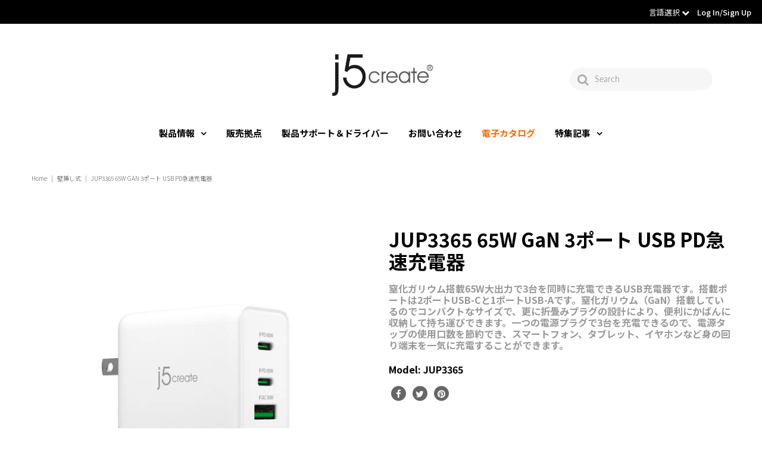

--- FILE ---
content_type: text/html; charset=utf-8
request_url: https://jp.j5create.com/products/jup3365
body_size: 34636
content:
<!DOCTYPE html>
<!--[if lt IE 7 ]><html class="ie ie6" lang="en"> <![endif]-->
<!--[if IE 7 ]><html class="ie ie7" lang="en"> <![endif]-->
<!--[if IE 8 ]><html class="ie ie8" lang="en"> <![endif]-->
<!--[if (gte IE 9)|!(IE)]><!--><html lang="en" class="no-js"> <!--<![endif]-->
<head> 
  
  <!-- Global site tag (gtag.js) - Google Analytics -->
<script async src="https://www.googletagmanager.com/gtag/js?id=G-LNGXKRWSMY"></script>
<script>
  window.dataLayer = window.dataLayer || [];
  function gtag(){dataLayer.push(arguments);}
  gtag('js', new Date());

  gtag('config', 'G-LNGXKRWSMY');
</script>
  
  <!-- Google Tag Manager -->
<script>(function(w,d,s,l,i){w[l]=w[l]||[];w[l].push({'gtm.start':
new Date().getTime(),event:'gtm.js'});var f=d.getElementsByTagName(s)[0],
j=d.createElement(s),dl=l!='dataLayer'?'&l='+l:'';j.async=true;j.src=
'https://www.googletagmanager.com/gtm.js?id='+i+dl;f.parentNode.insertBefore(j,f);
})(window,document,'script','dataLayer','GTM-TM3ZZVL');</script>
<!-- End Google Tag Manager --><!-- jp.j5create.com/products/jup3365 -->
  <!--  -->


  









  


  <meta property="og:type" content="product">
  <meta property="og:title" content="JUP3365 65W GaN 3ポート USB PD急速充電器">
  <meta property="og:url" content="https://jp.j5create.com/products/jup3365">
  <meta property="og:description" content="


 



 



窒化ガリウム搭載同時に3台を急速充電できる！






 



窒化ガリウム(GaN)採用
従来のシリコン材質を変わって窒化ガリウム（GaN）を採用することで、充電器のサイズを小型化。発熱をコントロールしエネルギー効率を高めることを実現しています。






 



スマホ、タブレット、ノートPC対応
USB-Cの単ポート使用で最大PD65を出力することができるので、通常のノートPCには十分なパワーを提供できます。重たいノートPC電源アダプターを持つことなく、本機でノートPCを充電しながら、更にスマホとタブレットなど端末も同時に充電可能です。






 



各ポート出力
本機は3ポートを搭載。同時に利用するポート数によって出力が異なります。合計出力65W。・単ポート利用時：USB-C① 65WUSB-C② 65WUSB-A 30W。・2ポート利用時：45W+18W・3ポート利用時：45W+18W（2ポート）






 



マルチプロテクション搭載
サージ保護、過電流保護、過熱保護、過電圧保護、過充電保護など保護システムを搭載しているので、安心してご使用いただけます。










コンセント接続口数を節約
2ポートUSB-Cと1ポートUSB-Aを搭載しており、同時に3台のデバイスを充電することができます。一つの電源プラグで3機まで給電できるので、電源タップの使用口数を節約できます。






  




コンパクトで持ち運びやすい
窒化ガリウムの採用によりサイズの小型化を実現。さらに折畳みプラグ設計をしているので、プラグを収納して簡単にかばんに入れて持ち運びできます。出張や旅行にもとても便利です。



">
  
    <meta property="og:image" content="http://jp.j5create.com/cdn/shop/products/JUP3365-1-1-1_grande.jpg?v=1667181845">
    <meta property="og:image:secure_url" content="https://jp.j5create.com/cdn/shop/products/JUP3365-1-1-1_grande.jpg?v=1667181845">
  
    <meta property="og:image" content="http://jp.j5create.com/cdn/shop/products/JUP3365-1-1-2_grande.jpg?v=1667181863">
    <meta property="og:image:secure_url" content="https://jp.j5create.com/cdn/shop/products/JUP3365-1-1-2_grande.jpg?v=1667181863">
  
    <meta property="og:image" content="http://jp.j5create.com/cdn/shop/products/JUP3365-1-2_grande.jpg?v=1667181883">
    <meta property="og:image:secure_url" content="https://jp.j5create.com/cdn/shop/products/JUP3365-1-2_grande.jpg?v=1667181883">
  
  <meta property="og:price:amount" content="0.00">
  <meta property="og:price:currency" content="TWD">

<meta property="og:site_name" content="new-jp-j5create">



  <meta name="twitter:card" content="summary">


  <meta name="twitter:site" content="@">


  <meta name="twitter:title" content="JUP3365 65W GaN 3ポート USB PD急速充電器">
  <meta name="twitter:description" content="


 



 



窒化ガリウム搭載同時に3台を急速充電できる！






 



窒化ガリウム(GaN)採用
従来のシリコン材質を変わって窒化ガリウム（GaN）を採用することで、充電器のサイズを小型化。発熱をコントロールしエネルギー効率を高めることを実現しています。






 



スマホ、タブレット、ノートPC対応
USB-Cの単ポート使用で最大PD65を出力することができるの">
  <meta name="twitter:image" content="https://jp.j5create.com/cdn/shop/products/JUP3365-1-1-1_large.jpg?v=1667181845">
  <meta name="twitter:image:width" content="480">
  <meta name="twitter:image:height" content="480">



 <script type="application/ld+json">
   {
     "@context": "https://schema.org",
     "@type": "Product",
     "id": "jup3365",
     "url": "https://jp.j5create.com/products/jup3365",
     "image": "//jp.j5create.com/cdn/shop/products/JUP3365-1-1-1_1024x.jpg?v=1667181845",
     "name": "JUP3365 65W GaN 3ポート USB PD急速充電器",
     "brand": "new-jp-j5create",
     "description": "


 



 



窒化ガリウム搭載同時に3台を急速充電できる！






 



窒化ガリウム(GaN)採用
従来のシリコン材質を変わって窒化ガリウム（GaN）を採用することで、充電器のサイズを小型化。発熱をコントロールしエネルギー効率を高めることを実現しています。






 



スマホ、タブレット、ノートPC対応
USB-Cの単ポート使用で最大PD65を出力することができるので、通常のノートPCには十分なパワーを提供できます。重たいノートPC電源アダプターを持つことなく、本機でノートPCを充電しながら、更にスマホとタブレットなど端末も同時に充電可能です。






 



各ポート出力
本機は3ポートを搭載。同時に利用するポート数によって出力が異なります。合計出力65W。・単ポート利用時：USB-C① 65WUSB-C② 65WUSB-A 30W。・2ポート利用時：45W+18W・3ポート利用時：45W+18W（2ポート）






 



マルチプロテクション搭載
サージ保護、過電流保護、過熱保護、過電圧保護、過充電保護など保護システムを搭載しているので、安心してご使用いただけます。










コンセント接続口数を節約
2ポートUSB-Cと1ポートUSB-Aを搭載しており、同時に3台のデバイスを充電することができます。一つの電源プラグで3機まで給電できるので、電源タップの使用口数を節約できます。






  




コンパクトで持ち運びやすい
窒化ガリウムの採用によりサイズの小型化を実現。さらに折畳みプラグ設計をしているので、プラグを収納して簡単にかばんに入れて持ち運びできます。出張や旅行にもとても便利です。



","sku": "JUP3365","offers": {
       "@type": "Offer",
       "price": "0.00",
       "priceCurrency": "TWD",
       "availability": "http://schema.org/InStock",
       "priceValidUntil": "2030-01-01",
       "url": "/products/jup3365"
     }}
 </script>







  <!-- Meta -->
  <title>
    JUP3365 65W GaN 3ポート USB PD急速充電器 &ndash; new-jp-j5create
  </title>
  
  <meta name="description" content="  窒化ガリウム搭載同時に3台を急速充電できる！ 窒化ガリウム(GaN)採用 従来のシリコン材質を変わって窒化ガリウム（GaN）を採用することで、充電器のサイズを小型化。発熱をコントロールしエネルギー効率を高めることを実現しています。 スマホ、タブレット、ノートPC対応 USB-Cの単ポート使用で最大PD65を出力することができるので、通常のノートPCには十分なパワーを提供できます。重たいノートPC電源アダプターを持つことなく、本機でノートPCを充電しながら、更にスマホとタブレットなど端末も同時に充電可能です。 各ポート出力 本機は3ポートを搭載。同時に利用するポート数によって出力が異なります。合計出力65W。・単ポート利用時：US" />
  
  <link rel="canonical" href="https://jp.j5create.com/products/jup3365" />

  <!-- Viewport -->
  <meta name="viewport" content="width=device-width, initial-scale=1, maximum-scale=1">

  <!-- THOMAS Font -->
  <link href="https://fonts.googleapis.com/css2?family=Noto+Sans+JP:wght@100;300;400;500;700&display=swap" rel="stylesheet">
  <style>
    body,h1,h2,h3,h4,h5,h6,p,blockquote,li,a,span {
      font-family: "Noto Sans", "Noto Sans CJK JP", "Noto Sans JP", sans-serif, Helvetica, Verdana, Arial !important;
      font-weight: 300;
    }
  </style>

  <!-- CSS -->

  <link href="//jp.j5create.com/cdn/shop/t/2/assets/stylesheet.css?v=151244650967057704771763374382" rel="stylesheet" type="text/css" media="all" />
  <link href="//jp.j5create.com/cdn/shop/t/2/assets/queries.css?v=157070321090852127701594197471" rel="stylesheet" type="text/css" media="all" />
  <link href="//jp.j5create.com/cdn/shop/t/2/assets/custom.css?v=30988689971049742691769580913" rel="stylesheet" type="text/css" media="all" />

  <!--[if lt IE 9]>
	<script src="//html5shim.googlecode.com/svn/trunk/html5.js"></script>
  <![endif]-->

  <!-- JS -->

  <script src="//code.jquery.com/jquery-3.3.1.min.js" type="text/javascript"></script>
  <script src="//jp.j5create.com/cdn/shop/t/2/assets/eventemitter3.min.js?v=27939738353326123541594197435" type="text/javascript"></script>
  <script src="//jp.j5create.com/cdn/shopifycloud/storefront/assets/themes_support/option_selection-b017cd28.js" type="text/javascript"></script>
  <script src="//jp.j5create.com/cdn/shop/t/2/assets/freeze-table.min.js?v=115938844643109269731636010764" type="text/javascript"></script>

  

  <script>window.performance && window.performance.mark && window.performance.mark('shopify.content_for_header.start');</script><meta id="shopify-digital-wallet" name="shopify-digital-wallet" content="/42938892443/digital_wallets/dialog">
<meta name="shopify-checkout-api-token" content="88ac28cb4e206c8d56865f8909b30f58">
<meta id="in-context-paypal-metadata" data-shop-id="42938892443" data-venmo-supported="false" data-environment="production" data-locale="ja_JP" data-paypal-v4="true" data-currency="TWD">
<link rel="alternate" type="application/json+oembed" href="https://jp.j5create.com/products/jup3365.oembed">
<script async="async" src="/checkouts/internal/preloads.js?locale=ja-TW"></script>
<script id="shopify-features" type="application/json">{"accessToken":"88ac28cb4e206c8d56865f8909b30f58","betas":["rich-media-storefront-analytics"],"domain":"jp.j5create.com","predictiveSearch":false,"shopId":42938892443,"locale":"ja"}</script>
<script>var Shopify = Shopify || {};
Shopify.shop = "jp-tw-j5-sandbox.myshopify.com";
Shopify.locale = "ja";
Shopify.currency = {"active":"TWD","rate":"1.0"};
Shopify.country = "TW";
Shopify.theme = {"name":"Vantage 2020","id":104351629467,"schema_name":"Vantage","schema_version":"7.0.1","theme_store_id":null,"role":"main"};
Shopify.theme.handle = "null";
Shopify.theme.style = {"id":null,"handle":null};
Shopify.cdnHost = "jp.j5create.com/cdn";
Shopify.routes = Shopify.routes || {};
Shopify.routes.root = "/";</script>
<script type="module">!function(o){(o.Shopify=o.Shopify||{}).modules=!0}(window);</script>
<script>!function(o){function n(){var o=[];function n(){o.push(Array.prototype.slice.apply(arguments))}return n.q=o,n}var t=o.Shopify=o.Shopify||{};t.loadFeatures=n(),t.autoloadFeatures=n()}(window);</script>
<script id="shop-js-analytics" type="application/json">{"pageType":"product"}</script>
<script defer="defer" async type="module" src="//jp.j5create.com/cdn/shopifycloud/shop-js/modules/v2/client.init-shop-cart-sync_CSE-8ASR.ja.esm.js"></script>
<script defer="defer" async type="module" src="//jp.j5create.com/cdn/shopifycloud/shop-js/modules/v2/chunk.common_DDD8GOhs.esm.js"></script>
<script defer="defer" async type="module" src="//jp.j5create.com/cdn/shopifycloud/shop-js/modules/v2/chunk.modal_B6JNj9sU.esm.js"></script>
<script type="module">
  await import("//jp.j5create.com/cdn/shopifycloud/shop-js/modules/v2/client.init-shop-cart-sync_CSE-8ASR.ja.esm.js");
await import("//jp.j5create.com/cdn/shopifycloud/shop-js/modules/v2/chunk.common_DDD8GOhs.esm.js");
await import("//jp.j5create.com/cdn/shopifycloud/shop-js/modules/v2/chunk.modal_B6JNj9sU.esm.js");

  window.Shopify.SignInWithShop?.initShopCartSync?.({"fedCMEnabled":true,"windoidEnabled":true});

</script>
<script>(function() {
  var isLoaded = false;
  function asyncLoad() {
    if (isLoaded) return;
    isLoaded = true;
    var urls = ["https:\/\/cdn.shopify.com\/s\/files\/1\/0429\/3889\/2443\/t\/2\/assets\/globo.formbuilder.init.js?v=1647833023\u0026shop=jp-tw-j5-sandbox.myshopify.com"];
    for (var i = 0; i < urls.length; i++) {
      var s = document.createElement('script');
      s.type = 'text/javascript';
      s.async = true;
      s.src = urls[i];
      var x = document.getElementsByTagName('script')[0];
      x.parentNode.insertBefore(s, x);
    }
  };
  if(window.attachEvent) {
    window.attachEvent('onload', asyncLoad);
  } else {
    window.addEventListener('load', asyncLoad, false);
  }
})();</script>
<script id="__st">var __st={"a":42938892443,"offset":28800,"reqid":"81b23416-5686-4bb5-b92e-7cb5b61822f0-1769757087","pageurl":"jp.j5create.com\/products\/jup3365","u":"40ae4c5cb6e2","p":"product","rtyp":"product","rid":7527104118939};</script>
<script>window.ShopifyPaypalV4VisibilityTracking = true;</script>
<script id="captcha-bootstrap">!function(){'use strict';const t='contact',e='account',n='new_comment',o=[[t,t],['blogs',n],['comments',n],[t,'customer']],c=[[e,'customer_login'],[e,'guest_login'],[e,'recover_customer_password'],[e,'create_customer']],r=t=>t.map((([t,e])=>`form[action*='/${t}']:not([data-nocaptcha='true']) input[name='form_type'][value='${e}']`)).join(','),a=t=>()=>t?[...document.querySelectorAll(t)].map((t=>t.form)):[];function s(){const t=[...o],e=r(t);return a(e)}const i='password',u='form_key',d=['recaptcha-v3-token','g-recaptcha-response','h-captcha-response',i],f=()=>{try{return window.sessionStorage}catch{return}},m='__shopify_v',_=t=>t.elements[u];function p(t,e,n=!1){try{const o=window.sessionStorage,c=JSON.parse(o.getItem(e)),{data:r}=function(t){const{data:e,action:n}=t;return t[m]||n?{data:e,action:n}:{data:t,action:n}}(c);for(const[e,n]of Object.entries(r))t.elements[e]&&(t.elements[e].value=n);n&&o.removeItem(e)}catch(o){console.error('form repopulation failed',{error:o})}}const l='form_type',E='cptcha';function T(t){t.dataset[E]=!0}const w=window,h=w.document,L='Shopify',v='ce_forms',y='captcha';let A=!1;((t,e)=>{const n=(g='f06e6c50-85a8-45c8-87d0-21a2b65856fe',I='https://cdn.shopify.com/shopifycloud/storefront-forms-hcaptcha/ce_storefront_forms_captcha_hcaptcha.v1.5.2.iife.js',D={infoText:'hCaptchaによる保護',privacyText:'プライバシー',termsText:'利用規約'},(t,e,n)=>{const o=w[L][v],c=o.bindForm;if(c)return c(t,g,e,D).then(n);var r;o.q.push([[t,g,e,D],n]),r=I,A||(h.body.append(Object.assign(h.createElement('script'),{id:'captcha-provider',async:!0,src:r})),A=!0)});var g,I,D;w[L]=w[L]||{},w[L][v]=w[L][v]||{},w[L][v].q=[],w[L][y]=w[L][y]||{},w[L][y].protect=function(t,e){n(t,void 0,e),T(t)},Object.freeze(w[L][y]),function(t,e,n,w,h,L){const[v,y,A,g]=function(t,e,n){const i=e?o:[],u=t?c:[],d=[...i,...u],f=r(d),m=r(i),_=r(d.filter((([t,e])=>n.includes(e))));return[a(f),a(m),a(_),s()]}(w,h,L),I=t=>{const e=t.target;return e instanceof HTMLFormElement?e:e&&e.form},D=t=>v().includes(t);t.addEventListener('submit',(t=>{const e=I(t);if(!e)return;const n=D(e)&&!e.dataset.hcaptchaBound&&!e.dataset.recaptchaBound,o=_(e),c=g().includes(e)&&(!o||!o.value);(n||c)&&t.preventDefault(),c&&!n&&(function(t){try{if(!f())return;!function(t){const e=f();if(!e)return;const n=_(t);if(!n)return;const o=n.value;o&&e.removeItem(o)}(t);const e=Array.from(Array(32),(()=>Math.random().toString(36)[2])).join('');!function(t,e){_(t)||t.append(Object.assign(document.createElement('input'),{type:'hidden',name:u})),t.elements[u].value=e}(t,e),function(t,e){const n=f();if(!n)return;const o=[...t.querySelectorAll(`input[type='${i}']`)].map((({name:t})=>t)),c=[...d,...o],r={};for(const[a,s]of new FormData(t).entries())c.includes(a)||(r[a]=s);n.setItem(e,JSON.stringify({[m]:1,action:t.action,data:r}))}(t,e)}catch(e){console.error('failed to persist form',e)}}(e),e.submit())}));const S=(t,e)=>{t&&!t.dataset[E]&&(n(t,e.some((e=>e===t))),T(t))};for(const o of['focusin','change'])t.addEventListener(o,(t=>{const e=I(t);D(e)&&S(e,y())}));const B=e.get('form_key'),M=e.get(l),P=B&&M;t.addEventListener('DOMContentLoaded',(()=>{const t=y();if(P)for(const e of t)e.elements[l].value===M&&p(e,B);[...new Set([...A(),...v().filter((t=>'true'===t.dataset.shopifyCaptcha))])].forEach((e=>S(e,t)))}))}(h,new URLSearchParams(w.location.search),n,t,e,['guest_login'])})(!0,!0)}();</script>
<script integrity="sha256-4kQ18oKyAcykRKYeNunJcIwy7WH5gtpwJnB7kiuLZ1E=" data-source-attribution="shopify.loadfeatures" defer="defer" src="//jp.j5create.com/cdn/shopifycloud/storefront/assets/storefront/load_feature-a0a9edcb.js" crossorigin="anonymous"></script>
<script data-source-attribution="shopify.dynamic_checkout.dynamic.init">var Shopify=Shopify||{};Shopify.PaymentButton=Shopify.PaymentButton||{isStorefrontPortableWallets:!0,init:function(){window.Shopify.PaymentButton.init=function(){};var t=document.createElement("script");t.src="https://jp.j5create.com/cdn/shopifycloud/portable-wallets/latest/portable-wallets.ja.js",t.type="module",document.head.appendChild(t)}};
</script>
<script data-source-attribution="shopify.dynamic_checkout.buyer_consent">
  function portableWalletsHideBuyerConsent(e){var t=document.getElementById("shopify-buyer-consent"),n=document.getElementById("shopify-subscription-policy-button");t&&n&&(t.classList.add("hidden"),t.setAttribute("aria-hidden","true"),n.removeEventListener("click",e))}function portableWalletsShowBuyerConsent(e){var t=document.getElementById("shopify-buyer-consent"),n=document.getElementById("shopify-subscription-policy-button");t&&n&&(t.classList.remove("hidden"),t.removeAttribute("aria-hidden"),n.addEventListener("click",e))}window.Shopify?.PaymentButton&&(window.Shopify.PaymentButton.hideBuyerConsent=portableWalletsHideBuyerConsent,window.Shopify.PaymentButton.showBuyerConsent=portableWalletsShowBuyerConsent);
</script>
<script>
  function portableWalletsCleanup(e){e&&e.src&&console.error("Failed to load portable wallets script "+e.src);var t=document.querySelectorAll("shopify-accelerated-checkout .shopify-payment-button__skeleton, shopify-accelerated-checkout-cart .wallet-cart-button__skeleton"),e=document.getElementById("shopify-buyer-consent");for(let e=0;e<t.length;e++)t[e].remove();e&&e.remove()}function portableWalletsNotLoadedAsModule(e){e instanceof ErrorEvent&&"string"==typeof e.message&&e.message.includes("import.meta")&&"string"==typeof e.filename&&e.filename.includes("portable-wallets")&&(window.removeEventListener("error",portableWalletsNotLoadedAsModule),window.Shopify.PaymentButton.failedToLoad=e,"loading"===document.readyState?document.addEventListener("DOMContentLoaded",window.Shopify.PaymentButton.init):window.Shopify.PaymentButton.init())}window.addEventListener("error",portableWalletsNotLoadedAsModule);
</script>

<script type="module" src="https://jp.j5create.com/cdn/shopifycloud/portable-wallets/latest/portable-wallets.ja.js" onError="portableWalletsCleanup(this)" crossorigin="anonymous"></script>
<script nomodule>
  document.addEventListener("DOMContentLoaded", portableWalletsCleanup);
</script>

<link id="shopify-accelerated-checkout-styles" rel="stylesheet" media="screen" href="https://jp.j5create.com/cdn/shopifycloud/portable-wallets/latest/accelerated-checkout-backwards-compat.css" crossorigin="anonymous">
<style id="shopify-accelerated-checkout-cart">
        #shopify-buyer-consent {
  margin-top: 1em;
  display: inline-block;
  width: 100%;
}

#shopify-buyer-consent.hidden {
  display: none;
}

#shopify-subscription-policy-button {
  background: none;
  border: none;
  padding: 0;
  text-decoration: underline;
  font-size: inherit;
  cursor: pointer;
}

#shopify-subscription-policy-button::before {
  box-shadow: none;
}

      </style>
<script id="sections-script" data-sections="product-recommendations" defer="defer" src="//jp.j5create.com/cdn/shop/t/2/compiled_assets/scripts.js?v=4653"></script>
<script>window.performance && window.performance.mark && window.performance.mark('shopify.content_for_header.end');</script>

  

  <script src="//jp.j5create.com/cdn/shop/t/2/assets/custom.js?v=168550528290204444201705396249" type="text/javascript"></script>

  <!-- Favicon -->
  
  <link rel="shortcut icon" href="//jp.j5create.com/cdn/shop/files/j5_logo_1_256x256_09b445d9-cf3c-4940-8d99-02f0b8a0fefe_32x32.png?v=1613617826" type="image/png" />
  

<script src="https://www.google.com/recaptcha/api.js?onload=globoFormbuilderRecaptchaInit&render=explicit&hl=ja" async defer></script>
<script>
	var Globo = Globo || {};
    var globoFormbuilderRecaptchaInit = function(){};
    Globo.FormBuilder = Globo.FormBuilder || {};
    Globo.FormBuilder.url = "https://form.globosoftware.net";
    Globo.FormBuilder.shop = {
        settings : {
            reCaptcha : {
                siteKey : '6Le0Z_keAAAAAMFUVy4c3nlJG2yiIHCuFDP6ugkE'
            },
            hideWaterMark : false,
            encryptionFormId : true,
            copyright: `Powered by Globo <a href="https://apps.shopify.com/form-builder-contact-form" target="_blank">Form</a>`,
            scrollTop: true
        },
        pricing:{
            features:{
                fileUpload : 2,
                removeCopyright : false,
                bulkOrderForm: false,
                cartForm: false,
            }
        },
        configuration: {
            money_format:  "${{amount}}"
        },
        encryption_form_id : true
    };
    Globo.FormBuilder.forms = [];

    
    Globo.FormBuilder.page = {
        title : document.title,
        href : window.location.href,
        type: "product"
    };
    Globo.FormBuilder.assetFormUrls = [];
            Globo.FormBuilder.assetFormUrls[75125] = "//jp.j5create.com/cdn/shop/t/2/assets/globo.formbuilder.data.75125.js?v=148452089472076744831648706711";
            
</script>

<link rel="preload" href="//jp.j5create.com/cdn/shop/t/2/assets/globo.formbuilder.css?v=163444510838697616571648706713" as="style" onload="this.onload=null;this.rel='stylesheet'">
<noscript><link rel="stylesheet" href="//jp.j5create.com/cdn/shop/t/2/assets/globo.formbuilder.css?v=163444510838697616571648706713"></noscript>
<link rel="stylesheet" href="//jp.j5create.com/cdn/shop/t/2/assets/globo.formbuilder.css?v=163444510838697616571648706713">


<script>
    Globo.FormBuilder.__webpack_public_path__ = "//jp.j5create.com/cdn/shop/t/2/assets/"
</script>
<script src="//jp.j5create.com/cdn/shop/t/2/assets/globo.formbuilder.index.js?v=129925708728390070531647833017" defer></script>

<!-- BEGIN app block: shopify://apps/hulk-form-builder/blocks/app-embed/b6b8dd14-356b-4725-a4ed-77232212b3c3 --><!-- BEGIN app snippet: hulkapps-formbuilder-theme-ext --><script type="text/javascript">
  
  if (typeof window.formbuilder_customer != "object") {
        window.formbuilder_customer = {}
  }

  window.hulkFormBuilder = {
    form_data: {"form_-q06AFPjbANcNsB3TZzpqg":{"uuid":"-q06AFPjbANcNsB3TZzpqg","form_name":"B2B お問い合わせ","form_data":{"div_back_gradient_1":"#fff","div_back_gradient_2":"#fff","back_color":"#fff","form_title":"\u003ch3 style=\"text-align: center;\"\u003eお問い合わせ\u003cbr \/\u003e\n\u0026nbsp;\u003c\/h3\u003e\n\n\u003ch5\u003e\u003cspan style=\"color:#4e5f70;\"\u003e【ご記入のお願い】\u003cbr \/\u003e\n製品名や製品型番など、できるだけ詳しい内容をご入力いただくことで回答までの時間を短縮し、より正確な情報をご提供することができます。\u003cbr \/\u003e\n記載が簡潔すぎる場合、追加の確認やヒアリングが必要となり、対応に時間がかかる可能性があります。\u003c\/span\u003e\u003c\/h5\u003e\n\n\u003ch5\u003e\u003cspan style=\"color:#4e5f70;\"\u003eご要望や質問の詳細をご入力ください。\u003c\/span\u003e\u003c\/h5\u003e\n\n\u003ch5\u003e\u003cspan style=\"color:#4e5f70;\"\u003e皆さまのご協力により、迅速かつ的確な対応が可能になりますので、ぜひご記入をお願いいたします。\u003cbr \/\u003e\n\u003cbr \/\u003e\n回答送信後、受付完了メールが届きます。\u003cbr \/\u003e\nメールが届かない場合、記入いただいたメールアドレスが誤っている可能性がございます。\u003cbr \/\u003e\nその場合お手数ではございますが、再度ご記入をお願いいたします\u003c\/span\u003e\u003c\/h5\u003e\n","form_submit":"同意して送信","after_submit":"hideAndmessage","after_submit_msg":"\u003cp\u003e\u003cspan style=\"color:#1abc9c;\"\u003eお問い合わせありがとうございます。\u003cbr \/\u003e\n担当者がご確認の上、改めてご連絡させて頂きます。\u003c\/span\u003e\u003c\/p\u003e\n","captcha_enable":"yes","label_style":"blockLabels","input_border_radius":"2","back_type":"transparent","input_back_color":"#fff","input_back_color_hover":"#fff","back_shadow":"none","label_font_clr":"#589394","input_font_clr":"#333333","button_align":"fullBtn","button_clr":"#fff","button_back_clr":"#737ebf","button_border_radius":"5","form_width":"600px","form_border_size":"2","form_border_clr":"#c7c7c7","form_border_radius":"1","label_font_size":"14","input_font_size":"12","button_font_size":"16","form_padding":"35","input_border_color":"#ccc","input_border_color_hover":"#ccc","btn_border_clr":"#333333","btn_border_size":0,"form_name":"B2B お問い合わせ","":"","captcha_align":"center","captcha_lang":"ja","facebook_pixel_id":"576408439648267","captcha_version_3_enable":"no","captcha_honeypot":"no","formElements":[{"Conditions":{},"type":"text","position":0,"label":"お名前","required":"yes","page_number":1},{"type":"text","position":1,"label":"フリガナ","customClass":"","halfwidth":"no","Conditions":{},"required":"yes","page_number":1},{"Conditions":{},"type":"text","position":2,"label":"貴社名","required":"yes","page_number":1},{"type":"text","position":3,"label":"部署名","halfwidth":"no","Conditions":{},"required":"yes","page_number":1},{"type":"email","position":4,"label":"メールアドレス","required":"yes","email_confirm":"no","Conditions":{},"page_number":1},{"Conditions":{},"type":"select","position":5,"label":"問い合わせ概要","required":"yes","values":"使用方法について知りたい\n購入前検討\nその他","elementCost":{},"page_number":1},{"Conditions":{},"type":"text","position":6,"label":"お問い合わせの型番","page_number":1,"required":"yes"},{"type":"textarea","position":7,"label":"ご相談内容","required":"yes","Conditions":{},"inputHeight":"217","page_number":1}]},"is_spam_form":false,"shop_uuid":"E-2p9_ANaC1SPQxcr5tccg","shop_timezone":"Asia\/Taipei","shop_id":63147,"shop_is_after_submit_enabled":true,"shop_shopify_plan":"Basic","shop_shopify_domain":"jp-tw-j5-sandbox.myshopify.com"},"form_8j3f8fKwYeN7cAWH6KZ_4A":{"uuid":"8j3f8fKwYeN7cAWH6KZ_4A","form_name":"お問い合わせ","form_data":{"div_back_gradient_1":"#fff","div_back_gradient_2":"#fff","back_color":"#fff","form_title":"\u003ch3 style=\"text-align: center;\"\u003eお問い合わせ\u003c\/h3\u003e\n","form_submit":"同意して送信","after_submit":"hideAndmessage","after_submit_msg":"\u003cp\u003e\u003cspan style=\"color:#1abc9c;\"\u003eお問い合わせありがとうございます。\u003cbr \/\u003e\n担当者がご確認の上、改めてご連絡させて頂きます。\u003c\/span\u003e\u003c\/p\u003e\n","captcha_enable":"yes","label_style":"blockLabels","input_border_radius":"2","back_type":"transparent","input_back_color":"#fff","input_back_color_hover":"#fff","back_shadow":"none","label_font_clr":"#589394","input_font_clr":"#333333","button_align":"fullBtn","button_clr":"#fff","button_back_clr":"#737ebf","button_border_radius":"5","form_width":"600px","form_border_size":"2","form_border_clr":"#c7c7c7","form_border_radius":"1","label_font_size":"14","input_font_size":"12","button_font_size":"16","form_padding":"35","input_border_color":"#ccc","input_border_color_hover":"#ccc","btn_border_clr":"#333333","btn_border_size":0,"form_name":"お問い合わせ","":"","form_emails":"kiki0315@kaijet.com,j5.marketing@j5create.com,j5_support@solnet.ne.jp,k_maekawa@solnet.ne.jp,r_hitomi@solnet.ne.jp","admin_email_subject":"New form submission received.","admin_email_message":"Hi [first-name of store owner],\u003cbr\u003eSomeone just submitted a response to your form.\u003cbr\u003ePlease find the details below:","captcha_align":"center","captcha_lang":"ja","facebook_pixel_id":"576408439648267","notification_email_send":true,"formElements":[{"type":"text","position":0,"label":"法人名","customClass":"","halfwidth":"no","Conditions":{},"required":"yes","page_number":1},{"type":"text","position":1,"label":"部署名","halfwidth":"no","Conditions":{},"required":"yes","page_number":1},{"Conditions":{},"type":"text","position":2,"label":"お名前","required":"yes","page_number":1},{"type":"email","position":3,"label":"メールアドレス","required":"yes","email_confirm":"no","Conditions":{},"page_number":1},{"Conditions":{},"type":"text","position":4,"label":"お問い合わせの型番","page_number":1,"required":"yes"},{"type":"textarea","position":5,"label":"お問合せ内容","required":"yes","Conditions":{},"inputHeight":"217","page_number":1}]},"is_spam_form":false,"shop_uuid":"E-2p9_ANaC1SPQxcr5tccg","shop_timezone":"Asia\/Taipei","shop_id":63147,"shop_is_after_submit_enabled":true,"shop_shopify_plan":"basic","shop_shopify_domain":"jp-tw-j5-sandbox.myshopify.com","shop_remove_watermark":false,"shop_created_at":"2022-03-08T01:55:17.770-06:00"},"form_MVaaB7UGfeWOUQWx6E8wRg":{"uuid":"MVaaB7UGfeWOUQWx6E8wRg","form_name":"EDIX","form_data":{"div_back_gradient_1":"#fff","div_back_gradient_2":"#fff","back_color":"#fff","form_title":"\u003ch3 style=\"text-align: center;\"\u003e\u003cstrong\u003ej5createモニター募集申し込み表\u003c\/strong\u003e\u003c\/h3\u003e\n\n\u003cp\u003e\u003cspan style=\"color:#e67e22;\"\u003e注意事項\u003c\/span\u003e\u003c\/p\u003e\n","form_submit":"Submit","after_submit":"hideAndmessage","after_submit_msg":"\u003cp style=\"text-align: center;\"\u003e誠にありがとうございます\u003c\/p\u003e\n","captcha_enable":"no","label_style":"blockLabels","input_border_radius":"2","back_type":"transparent","input_back_color":"#fff","input_back_color_hover":"#fff","back_shadow":"none","label_font_clr":"#333333","input_font_clr":"#333333","button_align":"fullBtn","button_clr":"#fff","button_back_clr":"#333333","button_border_radius":"2","form_width":"600px","form_border_size":"2","form_border_clr":"#c7c7c7","form_border_radius":"1","label_font_size":"14","input_font_size":"12","button_font_size":"16","form_padding":"35","input_border_color":"#ccc","input_border_color_hover":"#ccc","btn_border_clr":"#333333","btn_border_size":"1","form_name":"EDIX","":"wade@kaijet.com","form_emails":"wade@kaijet.com,j5.marketing@j5create.com","admin_email_subject":"New form submission received.","admin_email_message":"Hi [first-name of store owner],\u003cbr\u003eSomeone just submitted a response to your form.\u003cbr\u003ePlease find the details below:","form_access_message":"\u003cp\u003ePlease login to access the form\u003cbr\u003eDo not have an account? Create account\u003c\/p\u003e","notification_email_send":true,"form_description":"\u003cp\u003e※モニター応募する方に無償サンプルをご提供しており、到着後２週間までに使用感想および写真を弊社にご提供して頂いてお願いします。ご提供後に、弊社はさらに謝礼をご提供いたします。\u003cbr \/\u003e\n※上記感想と写真は弊社の導入事例に掲載されますので、事前にご了承頂いた上でモニター募集に参加してください。\u003cbr \/\u003e\n※記載いただいた個人情報は、モニター募集以外の目的には使用いたしません。\u003c\/p\u003e\n\n\u003cp\u003e\u003cbr \/\u003e\nモニター募集の方は、下記情報をご記入ください。\u003c\/p\u003e\n","formElements":[{"Conditions":{},"type":"text","position":0,"label":"会社名","required":"yes","page_number":1},{"type":"text","position":1,"label":"お名前","customClass":"","halfwidth":"no","Conditions":{},"required":"yes","page_number":1},{"type":"text","position":2,"label":"ふりかな","halfwidth":"no","Conditions":{},"required":"yes","page_number":1},{"type":"email","position":3,"label":"メールアドレス","required":"yes","email_confirm":"no","Conditions":{},"email_validate_field":"no","confirm_value":"no","page_number":1},{"Conditions":{},"type":"text","position":4,"label":"役職","required":"yes","page_number":1},{"Conditions":{},"type":"phone","position":5,"label":"電話番号","default_country_code":"Japan +81","required":"yes","page_number":1},{"Conditions":{},"type":"text","position":6,"label":"サンプルの送り先住所","required":"yes","page_number":1},{"type":"select","position":7,"label":"試用したい製品型番","values":"①JVAW76\n②JVAW75\n③JVAW61\n④JCH422","Conditions":{},"elementCost":{},"page_number":1},{"type":"textarea","position":8,"label":"どんな場面で使う予定","required":"yes","Conditions":{},"page_number":1}]},"is_spam_form":false,"shop_uuid":"E-2p9_ANaC1SPQxcr5tccg","shop_timezone":"Asia\/Taipei","shop_id":63147,"shop_is_after_submit_enabled":true,"shop_shopify_plan":"basic","shop_shopify_domain":"jp-tw-j5-sandbox.myshopify.com","shop_remove_watermark":false,"shop_created_at":"2022-03-08T01:55:17.770-06:00"}},
    shop_data: {"shop_E-2p9_ANaC1SPQxcr5tccg":{"shop_uuid":"E-2p9_ANaC1SPQxcr5tccg","shop_timezone":"Asia\/Taipei","shop_id":63147,"shop_is_after_submit_enabled":true,"shop_shopify_plan":"Basic","shop_shopify_domain":"jp-tw-j5-sandbox.myshopify.com","shop_created_at":"2022-03-08T01:55:17.770-06:00","is_skip_metafield":false,"shop_deleted":false,"shop_disabled":false}},
    settings_data: {"shop_settings":{"shop_customise_msgs":[],"default_customise_msgs":{"is_required":"is required","thank_you":"Thank you! The form was submitted successfully.","processing":"Processing...","valid_data":"Please provide valid data","valid_email":"Provide valid email format","valid_tags":"HTML Tags are not allowed","valid_phone":"Provide valid phone number","valid_captcha":"Please provide valid captcha response","valid_url":"Provide valid URL","only_number_alloud":"Provide valid number in","number_less":"must be less than","number_more":"must be more than","image_must_less":"Image must be less than 20MB","image_number":"Images allowed","image_extension":"Invalid extension! Please provide image file","error_image_upload":"Error in image upload. Please try again.","error_file_upload":"Error in file upload. Please try again.","your_response":"Your response","error_form_submit":"Error occur.Please try again after sometime.","email_submitted":"Form with this email is already submitted","invalid_email_by_zerobounce":"The email address you entered appears to be invalid. Please check it and try again.","download_file":"Download file","card_details_invalid":"Your card details are invalid","card_details":"Card details","please_enter_card_details":"Please enter card details","card_number":"Card number","exp_mm":"Exp MM","exp_yy":"Exp YY","crd_cvc":"CVV","payment_value":"Payment amount","please_enter_payment_amount":"Please enter payment amount","address1":"Address line 1","address2":"Address line 2","city":"City","province":"Province","zipcode":"Zip code","country":"Country","blocked_domain":"This form does not accept addresses from","file_must_less":"File must be less than 20MB","file_extension":"Invalid extension! Please provide file","only_file_number_alloud":"files allowed","previous":"Previous","next":"Next","must_have_a_input":"Please enter at least one field.","please_enter_required_data":"Please enter required data","atleast_one_special_char":"Include at least one special character","atleast_one_lowercase_char":"Include at least one lowercase character","atleast_one_uppercase_char":"Include at least one uppercase character","atleast_one_number":"Include at least one number","must_have_8_chars":"Must have 8 characters long","be_between_8_and_12_chars":"Be between 8 and 12 characters long","please_select":"Please Select","phone_submitted":"Form with this phone number is already submitted","user_res_parse_error":"Error while submitting the form","valid_same_values":"values must be same","product_choice_clear_selection":"Clear Selection","picture_choice_clear_selection":"Clear Selection","remove_all_for_file_image_upload":"Remove All","invalid_file_type_for_image_upload":"You can't upload files of this type.","invalid_file_type_for_signature_upload":"You can't upload files of this type.","max_files_exceeded_for_file_upload":"You can not upload any more files.","max_files_exceeded_for_image_upload":"You can not upload any more files.","file_already_exist":"File already uploaded","max_limit_exceed":"You have added the maximum number of text fields.","cancel_upload_for_file_upload":"Cancel upload","cancel_upload_for_image_upload":"Cancel upload","cancel_upload_for_signature_upload":"Cancel upload"},"shop_blocked_domains":[]}},
    features_data: {"shop_plan_features":{"shop_plan_features":["unlimited-forms","full-design-customization","export-form-submissions","multiple-recipients-for-form-submissions","multiple-admin-notifications","enable-captcha","unlimited-file-uploads","save-submitted-form-data","set-auto-response-message","conditional-logic","form-banner","save-as-draft-facility","include-user-response-in-admin-email","disable-form-submission","file-upload"]}},
    shop: null,
    shop_id: null,
    plan_features: null,
    validateDoubleQuotes: false,
    assets: {
      extraFunctions: "https://cdn.shopify.com/extensions/019bb5ee-ec40-7527-955d-c1b8751eb060/form-builder-by-hulkapps-50/assets/extra-functions.js",
      extraStyles: "https://cdn.shopify.com/extensions/019bb5ee-ec40-7527-955d-c1b8751eb060/form-builder-by-hulkapps-50/assets/extra-styles.css",
      bootstrapStyles: "https://cdn.shopify.com/extensions/019bb5ee-ec40-7527-955d-c1b8751eb060/form-builder-by-hulkapps-50/assets/theme-app-extension-bootstrap.css"
    },
    translations: {
      htmlTagNotAllowed: "HTML Tags are not allowed",
      sqlQueryNotAllowed: "SQL Queries are not allowed",
      doubleQuoteNotAllowed: "Double quotes are not allowed",
      vorwerkHttpWwwNotAllowed: "The words \u0026#39;http\u0026#39; and \u0026#39;www\u0026#39; are not allowed. Please remove them and try again.",
      maxTextFieldsReached: "You have added the maximum number of text fields.",
      avoidNegativeWords: "Avoid negative words: Don\u0026#39;t use negative words in your contact message.",
      customDesignOnly: "This form is for custom designs requests. For general inquiries please contact our team at info@stagheaddesigns.com",
      zerobounceApiErrorMsg: "We couldn\u0026#39;t verify your email due to a technical issue. Please try again later.",
    }

  }

  

  window.FbThemeAppExtSettingsHash = {}
  
</script><!-- END app snippet --><!-- END app block --><script src="https://cdn.shopify.com/extensions/019bb5ee-ec40-7527-955d-c1b8751eb060/form-builder-by-hulkapps-50/assets/form-builder-script.js" type="text/javascript" defer="defer"></script>
<link href="https://monorail-edge.shopifysvc.com" rel="dns-prefetch">
<script>(function(){if ("sendBeacon" in navigator && "performance" in window) {try {var session_token_from_headers = performance.getEntriesByType('navigation')[0].serverTiming.find(x => x.name == '_s').description;} catch {var session_token_from_headers = undefined;}var session_cookie_matches = document.cookie.match(/_shopify_s=([^;]*)/);var session_token_from_cookie = session_cookie_matches && session_cookie_matches.length === 2 ? session_cookie_matches[1] : "";var session_token = session_token_from_headers || session_token_from_cookie || "";function handle_abandonment_event(e) {var entries = performance.getEntries().filter(function(entry) {return /monorail-edge.shopifysvc.com/.test(entry.name);});if (!window.abandonment_tracked && entries.length === 0) {window.abandonment_tracked = true;var currentMs = Date.now();var navigation_start = performance.timing.navigationStart;var payload = {shop_id: 42938892443,url: window.location.href,navigation_start,duration: currentMs - navigation_start,session_token,page_type: "product"};window.navigator.sendBeacon("https://monorail-edge.shopifysvc.com/v1/produce", JSON.stringify({schema_id: "online_store_buyer_site_abandonment/1.1",payload: payload,metadata: {event_created_at_ms: currentMs,event_sent_at_ms: currentMs}}));}}window.addEventListener('pagehide', handle_abandonment_event);}}());</script>
<script id="web-pixels-manager-setup">(function e(e,d,r,n,o){if(void 0===o&&(o={}),!Boolean(null===(a=null===(i=window.Shopify)||void 0===i?void 0:i.analytics)||void 0===a?void 0:a.replayQueue)){var i,a;window.Shopify=window.Shopify||{};var t=window.Shopify;t.analytics=t.analytics||{};var s=t.analytics;s.replayQueue=[],s.publish=function(e,d,r){return s.replayQueue.push([e,d,r]),!0};try{self.performance.mark("wpm:start")}catch(e){}var l=function(){var e={modern:/Edge?\/(1{2}[4-9]|1[2-9]\d|[2-9]\d{2}|\d{4,})\.\d+(\.\d+|)|Firefox\/(1{2}[4-9]|1[2-9]\d|[2-9]\d{2}|\d{4,})\.\d+(\.\d+|)|Chrom(ium|e)\/(9{2}|\d{3,})\.\d+(\.\d+|)|(Maci|X1{2}).+ Version\/(15\.\d+|(1[6-9]|[2-9]\d|\d{3,})\.\d+)([,.]\d+|)( \(\w+\)|)( Mobile\/\w+|) Safari\/|Chrome.+OPR\/(9{2}|\d{3,})\.\d+\.\d+|(CPU[ +]OS|iPhone[ +]OS|CPU[ +]iPhone|CPU IPhone OS|CPU iPad OS)[ +]+(15[._]\d+|(1[6-9]|[2-9]\d|\d{3,})[._]\d+)([._]\d+|)|Android:?[ /-](13[3-9]|1[4-9]\d|[2-9]\d{2}|\d{4,})(\.\d+|)(\.\d+|)|Android.+Firefox\/(13[5-9]|1[4-9]\d|[2-9]\d{2}|\d{4,})\.\d+(\.\d+|)|Android.+Chrom(ium|e)\/(13[3-9]|1[4-9]\d|[2-9]\d{2}|\d{4,})\.\d+(\.\d+|)|SamsungBrowser\/([2-9]\d|\d{3,})\.\d+/,legacy:/Edge?\/(1[6-9]|[2-9]\d|\d{3,})\.\d+(\.\d+|)|Firefox\/(5[4-9]|[6-9]\d|\d{3,})\.\d+(\.\d+|)|Chrom(ium|e)\/(5[1-9]|[6-9]\d|\d{3,})\.\d+(\.\d+|)([\d.]+$|.*Safari\/(?![\d.]+ Edge\/[\d.]+$))|(Maci|X1{2}).+ Version\/(10\.\d+|(1[1-9]|[2-9]\d|\d{3,})\.\d+)([,.]\d+|)( \(\w+\)|)( Mobile\/\w+|) Safari\/|Chrome.+OPR\/(3[89]|[4-9]\d|\d{3,})\.\d+\.\d+|(CPU[ +]OS|iPhone[ +]OS|CPU[ +]iPhone|CPU IPhone OS|CPU iPad OS)[ +]+(10[._]\d+|(1[1-9]|[2-9]\d|\d{3,})[._]\d+)([._]\d+|)|Android:?[ /-](13[3-9]|1[4-9]\d|[2-9]\d{2}|\d{4,})(\.\d+|)(\.\d+|)|Mobile Safari.+OPR\/([89]\d|\d{3,})\.\d+\.\d+|Android.+Firefox\/(13[5-9]|1[4-9]\d|[2-9]\d{2}|\d{4,})\.\d+(\.\d+|)|Android.+Chrom(ium|e)\/(13[3-9]|1[4-9]\d|[2-9]\d{2}|\d{4,})\.\d+(\.\d+|)|Android.+(UC? ?Browser|UCWEB|U3)[ /]?(15\.([5-9]|\d{2,})|(1[6-9]|[2-9]\d|\d{3,})\.\d+)\.\d+|SamsungBrowser\/(5\.\d+|([6-9]|\d{2,})\.\d+)|Android.+MQ{2}Browser\/(14(\.(9|\d{2,})|)|(1[5-9]|[2-9]\d|\d{3,})(\.\d+|))(\.\d+|)|K[Aa][Ii]OS\/(3\.\d+|([4-9]|\d{2,})\.\d+)(\.\d+|)/},d=e.modern,r=e.legacy,n=navigator.userAgent;return n.match(d)?"modern":n.match(r)?"legacy":"unknown"}(),u="modern"===l?"modern":"legacy",c=(null!=n?n:{modern:"",legacy:""})[u],f=function(e){return[e.baseUrl,"/wpm","/b",e.hashVersion,"modern"===e.buildTarget?"m":"l",".js"].join("")}({baseUrl:d,hashVersion:r,buildTarget:u}),m=function(e){var d=e.version,r=e.bundleTarget,n=e.surface,o=e.pageUrl,i=e.monorailEndpoint;return{emit:function(e){var a=e.status,t=e.errorMsg,s=(new Date).getTime(),l=JSON.stringify({metadata:{event_sent_at_ms:s},events:[{schema_id:"web_pixels_manager_load/3.1",payload:{version:d,bundle_target:r,page_url:o,status:a,surface:n,error_msg:t},metadata:{event_created_at_ms:s}}]});if(!i)return console&&console.warn&&console.warn("[Web Pixels Manager] No Monorail endpoint provided, skipping logging."),!1;try{return self.navigator.sendBeacon.bind(self.navigator)(i,l)}catch(e){}var u=new XMLHttpRequest;try{return u.open("POST",i,!0),u.setRequestHeader("Content-Type","text/plain"),u.send(l),!0}catch(e){return console&&console.warn&&console.warn("[Web Pixels Manager] Got an unhandled error while logging to Monorail."),!1}}}}({version:r,bundleTarget:l,surface:e.surface,pageUrl:self.location.href,monorailEndpoint:e.monorailEndpoint});try{o.browserTarget=l,function(e){var d=e.src,r=e.async,n=void 0===r||r,o=e.onload,i=e.onerror,a=e.sri,t=e.scriptDataAttributes,s=void 0===t?{}:t,l=document.createElement("script"),u=document.querySelector("head"),c=document.querySelector("body");if(l.async=n,l.src=d,a&&(l.integrity=a,l.crossOrigin="anonymous"),s)for(var f in s)if(Object.prototype.hasOwnProperty.call(s,f))try{l.dataset[f]=s[f]}catch(e){}if(o&&l.addEventListener("load",o),i&&l.addEventListener("error",i),u)u.appendChild(l);else{if(!c)throw new Error("Did not find a head or body element to append the script");c.appendChild(l)}}({src:f,async:!0,onload:function(){if(!function(){var e,d;return Boolean(null===(d=null===(e=window.Shopify)||void 0===e?void 0:e.analytics)||void 0===d?void 0:d.initialized)}()){var d=window.webPixelsManager.init(e)||void 0;if(d){var r=window.Shopify.analytics;r.replayQueue.forEach((function(e){var r=e[0],n=e[1],o=e[2];d.publishCustomEvent(r,n,o)})),r.replayQueue=[],r.publish=d.publishCustomEvent,r.visitor=d.visitor,r.initialized=!0}}},onerror:function(){return m.emit({status:"failed",errorMsg:"".concat(f," has failed to load")})},sri:function(e){var d=/^sha384-[A-Za-z0-9+/=]+$/;return"string"==typeof e&&d.test(e)}(c)?c:"",scriptDataAttributes:o}),m.emit({status:"loading"})}catch(e){m.emit({status:"failed",errorMsg:(null==e?void 0:e.message)||"Unknown error"})}}})({shopId: 42938892443,storefrontBaseUrl: "https://jp.j5create.com",extensionsBaseUrl: "https://extensions.shopifycdn.com/cdn/shopifycloud/web-pixels-manager",monorailEndpoint: "https://monorail-edge.shopifysvc.com/unstable/produce_batch",surface: "storefront-renderer",enabledBetaFlags: ["2dca8a86"],webPixelsConfigList: [{"id":"629833883","configuration":"{\"config\":\"{\\\"pixel_id\\\":\\\"G-LNGXKRWSMY\\\",\\\"gtag_events\\\":[{\\\"type\\\":\\\"purchase\\\",\\\"action_label\\\":\\\"G-LNGXKRWSMY\\\"},{\\\"type\\\":\\\"page_view\\\",\\\"action_label\\\":\\\"G-LNGXKRWSMY\\\"},{\\\"type\\\":\\\"view_item\\\",\\\"action_label\\\":\\\"G-LNGXKRWSMY\\\"},{\\\"type\\\":\\\"search\\\",\\\"action_label\\\":\\\"G-LNGXKRWSMY\\\"},{\\\"type\\\":\\\"add_to_cart\\\",\\\"action_label\\\":\\\"G-LNGXKRWSMY\\\"},{\\\"type\\\":\\\"begin_checkout\\\",\\\"action_label\\\":\\\"G-LNGXKRWSMY\\\"},{\\\"type\\\":\\\"add_payment_info\\\",\\\"action_label\\\":\\\"G-LNGXKRWSMY\\\"}],\\\"enable_monitoring_mode\\\":false}\"}","eventPayloadVersion":"v1","runtimeContext":"OPEN","scriptVersion":"b2a88bafab3e21179ed38636efcd8a93","type":"APP","apiClientId":1780363,"privacyPurposes":[],"dataSharingAdjustments":{"protectedCustomerApprovalScopes":["read_customer_address","read_customer_email","read_customer_name","read_customer_personal_data","read_customer_phone"]}},{"id":"76841115","eventPayloadVersion":"v1","runtimeContext":"LAX","scriptVersion":"1","type":"CUSTOM","privacyPurposes":["MARKETING"],"name":"Meta pixel (migrated)"},{"id":"126222491","eventPayloadVersion":"v1","runtimeContext":"LAX","scriptVersion":"1","type":"CUSTOM","privacyPurposes":["ANALYTICS"],"name":"Google Analytics tag (migrated)"},{"id":"shopify-app-pixel","configuration":"{}","eventPayloadVersion":"v1","runtimeContext":"STRICT","scriptVersion":"0450","apiClientId":"shopify-pixel","type":"APP","privacyPurposes":["ANALYTICS","MARKETING"]},{"id":"shopify-custom-pixel","eventPayloadVersion":"v1","runtimeContext":"LAX","scriptVersion":"0450","apiClientId":"shopify-pixel","type":"CUSTOM","privacyPurposes":["ANALYTICS","MARKETING"]}],isMerchantRequest: false,initData: {"shop":{"name":"new-jp-j5create","paymentSettings":{"currencyCode":"TWD"},"myshopifyDomain":"jp-tw-j5-sandbox.myshopify.com","countryCode":"TW","storefrontUrl":"https:\/\/jp.j5create.com"},"customer":null,"cart":null,"checkout":null,"productVariants":[{"price":{"amount":0.0,"currencyCode":"TWD"},"product":{"title":"JUP3365 65W GaN 3ポート USB PD急速充電器","vendor":"new-jp-j5create","id":"7527104118939","untranslatedTitle":"JUP3365 65W GaN 3ポート USB PD急速充電器","url":"\/products\/jup3365","type":"壁挿し式"},"id":"42940446965915","image":{"src":"\/\/jp.j5create.com\/cdn\/shop\/products\/JUP3365-1-1-1.jpg?v=1667181845"},"sku":"JUP3365","title":"Default Title","untranslatedTitle":"Default Title"}],"purchasingCompany":null},},"https://jp.j5create.com/cdn","1d2a099fw23dfb22ep557258f5m7a2edbae",{"modern":"","legacy":""},{"shopId":"42938892443","storefrontBaseUrl":"https:\/\/jp.j5create.com","extensionBaseUrl":"https:\/\/extensions.shopifycdn.com\/cdn\/shopifycloud\/web-pixels-manager","surface":"storefront-renderer","enabledBetaFlags":"[\"2dca8a86\"]","isMerchantRequest":"false","hashVersion":"1d2a099fw23dfb22ep557258f5m7a2edbae","publish":"custom","events":"[[\"page_viewed\",{}],[\"product_viewed\",{\"productVariant\":{\"price\":{\"amount\":0.0,\"currencyCode\":\"TWD\"},\"product\":{\"title\":\"JUP3365 65W GaN 3ポート USB PD急速充電器\",\"vendor\":\"new-jp-j5create\",\"id\":\"7527104118939\",\"untranslatedTitle\":\"JUP3365 65W GaN 3ポート USB PD急速充電器\",\"url\":\"\/products\/jup3365\",\"type\":\"壁挿し式\"},\"id\":\"42940446965915\",\"image\":{\"src\":\"\/\/jp.j5create.com\/cdn\/shop\/products\/JUP3365-1-1-1.jpg?v=1667181845\"},\"sku\":\"JUP3365\",\"title\":\"Default Title\",\"untranslatedTitle\":\"Default Title\"}}]]"});</script><script>
  window.ShopifyAnalytics = window.ShopifyAnalytics || {};
  window.ShopifyAnalytics.meta = window.ShopifyAnalytics.meta || {};
  window.ShopifyAnalytics.meta.currency = 'TWD';
  var meta = {"product":{"id":7527104118939,"gid":"gid:\/\/shopify\/Product\/7527104118939","vendor":"new-jp-j5create","type":"壁挿し式","handle":"jup3365","variants":[{"id":42940446965915,"price":0,"name":"JUP3365 65W GaN 3ポート USB PD急速充電器","public_title":null,"sku":"JUP3365"}],"remote":false},"page":{"pageType":"product","resourceType":"product","resourceId":7527104118939,"requestId":"81b23416-5686-4bb5-b92e-7cb5b61822f0-1769757087"}};
  for (var attr in meta) {
    window.ShopifyAnalytics.meta[attr] = meta[attr];
  }
</script>
<script class="analytics">
  (function () {
    var customDocumentWrite = function(content) {
      var jquery = null;

      if (window.jQuery) {
        jquery = window.jQuery;
      } else if (window.Checkout && window.Checkout.$) {
        jquery = window.Checkout.$;
      }

      if (jquery) {
        jquery('body').append(content);
      }
    };

    var hasLoggedConversion = function(token) {
      if (token) {
        return document.cookie.indexOf('loggedConversion=' + token) !== -1;
      }
      return false;
    }

    var setCookieIfConversion = function(token) {
      if (token) {
        var twoMonthsFromNow = new Date(Date.now());
        twoMonthsFromNow.setMonth(twoMonthsFromNow.getMonth() + 2);

        document.cookie = 'loggedConversion=' + token + '; expires=' + twoMonthsFromNow;
      }
    }

    var trekkie = window.ShopifyAnalytics.lib = window.trekkie = window.trekkie || [];
    if (trekkie.integrations) {
      return;
    }
    trekkie.methods = [
      'identify',
      'page',
      'ready',
      'track',
      'trackForm',
      'trackLink'
    ];
    trekkie.factory = function(method) {
      return function() {
        var args = Array.prototype.slice.call(arguments);
        args.unshift(method);
        trekkie.push(args);
        return trekkie;
      };
    };
    for (var i = 0; i < trekkie.methods.length; i++) {
      var key = trekkie.methods[i];
      trekkie[key] = trekkie.factory(key);
    }
    trekkie.load = function(config) {
      trekkie.config = config || {};
      trekkie.config.initialDocumentCookie = document.cookie;
      var first = document.getElementsByTagName('script')[0];
      var script = document.createElement('script');
      script.type = 'text/javascript';
      script.onerror = function(e) {
        var scriptFallback = document.createElement('script');
        scriptFallback.type = 'text/javascript';
        scriptFallback.onerror = function(error) {
                var Monorail = {
      produce: function produce(monorailDomain, schemaId, payload) {
        var currentMs = new Date().getTime();
        var event = {
          schema_id: schemaId,
          payload: payload,
          metadata: {
            event_created_at_ms: currentMs,
            event_sent_at_ms: currentMs
          }
        };
        return Monorail.sendRequest("https://" + monorailDomain + "/v1/produce", JSON.stringify(event));
      },
      sendRequest: function sendRequest(endpointUrl, payload) {
        // Try the sendBeacon API
        if (window && window.navigator && typeof window.navigator.sendBeacon === 'function' && typeof window.Blob === 'function' && !Monorail.isIos12()) {
          var blobData = new window.Blob([payload], {
            type: 'text/plain'
          });

          if (window.navigator.sendBeacon(endpointUrl, blobData)) {
            return true;
          } // sendBeacon was not successful

        } // XHR beacon

        var xhr = new XMLHttpRequest();

        try {
          xhr.open('POST', endpointUrl);
          xhr.setRequestHeader('Content-Type', 'text/plain');
          xhr.send(payload);
        } catch (e) {
          console.log(e);
        }

        return false;
      },
      isIos12: function isIos12() {
        return window.navigator.userAgent.lastIndexOf('iPhone; CPU iPhone OS 12_') !== -1 || window.navigator.userAgent.lastIndexOf('iPad; CPU OS 12_') !== -1;
      }
    };
    Monorail.produce('monorail-edge.shopifysvc.com',
      'trekkie_storefront_load_errors/1.1',
      {shop_id: 42938892443,
      theme_id: 104351629467,
      app_name: "storefront",
      context_url: window.location.href,
      source_url: "//jp.j5create.com/cdn/s/trekkie.storefront.c59ea00e0474b293ae6629561379568a2d7c4bba.min.js"});

        };
        scriptFallback.async = true;
        scriptFallback.src = '//jp.j5create.com/cdn/s/trekkie.storefront.c59ea00e0474b293ae6629561379568a2d7c4bba.min.js';
        first.parentNode.insertBefore(scriptFallback, first);
      };
      script.async = true;
      script.src = '//jp.j5create.com/cdn/s/trekkie.storefront.c59ea00e0474b293ae6629561379568a2d7c4bba.min.js';
      first.parentNode.insertBefore(script, first);
    };
    trekkie.load(
      {"Trekkie":{"appName":"storefront","development":false,"defaultAttributes":{"shopId":42938892443,"isMerchantRequest":null,"themeId":104351629467,"themeCityHash":"13469853439986778315","contentLanguage":"ja","currency":"TWD","eventMetadataId":"f6e0f538-a410-4743-a7dc-b30e3525cb73"},"isServerSideCookieWritingEnabled":true,"monorailRegion":"shop_domain","enabledBetaFlags":["65f19447","b5387b81"]},"Session Attribution":{},"S2S":{"facebookCapiEnabled":false,"source":"trekkie-storefront-renderer","apiClientId":580111}}
    );

    var loaded = false;
    trekkie.ready(function() {
      if (loaded) return;
      loaded = true;

      window.ShopifyAnalytics.lib = window.trekkie;

      var originalDocumentWrite = document.write;
      document.write = customDocumentWrite;
      try { window.ShopifyAnalytics.merchantGoogleAnalytics.call(this); } catch(error) {};
      document.write = originalDocumentWrite;

      window.ShopifyAnalytics.lib.page(null,{"pageType":"product","resourceType":"product","resourceId":7527104118939,"requestId":"81b23416-5686-4bb5-b92e-7cb5b61822f0-1769757087","shopifyEmitted":true});

      var match = window.location.pathname.match(/checkouts\/(.+)\/(thank_you|post_purchase)/)
      var token = match? match[1]: undefined;
      if (!hasLoggedConversion(token)) {
        setCookieIfConversion(token);
        window.ShopifyAnalytics.lib.track("Viewed Product",{"currency":"TWD","variantId":42940446965915,"productId":7527104118939,"productGid":"gid:\/\/shopify\/Product\/7527104118939","name":"JUP3365 65W GaN 3ポート USB PD急速充電器","price":"0.00","sku":"JUP3365","brand":"new-jp-j5create","variant":null,"category":"壁挿し式","nonInteraction":true,"remote":false},undefined,undefined,{"shopifyEmitted":true});
      window.ShopifyAnalytics.lib.track("monorail:\/\/trekkie_storefront_viewed_product\/1.1",{"currency":"TWD","variantId":42940446965915,"productId":7527104118939,"productGid":"gid:\/\/shopify\/Product\/7527104118939","name":"JUP3365 65W GaN 3ポート USB PD急速充電器","price":"0.00","sku":"JUP3365","brand":"new-jp-j5create","variant":null,"category":"壁挿し式","nonInteraction":true,"remote":false,"referer":"https:\/\/jp.j5create.com\/products\/jup3365"});
      }
    });


        var eventsListenerScript = document.createElement('script');
        eventsListenerScript.async = true;
        eventsListenerScript.src = "//jp.j5create.com/cdn/shopifycloud/storefront/assets/shop_events_listener-3da45d37.js";
        document.getElementsByTagName('head')[0].appendChild(eventsListenerScript);

})();</script>
  <script>
  if (!window.ga || (window.ga && typeof window.ga !== 'function')) {
    window.ga = function ga() {
      (window.ga.q = window.ga.q || []).push(arguments);
      if (window.Shopify && window.Shopify.analytics && typeof window.Shopify.analytics.publish === 'function') {
        window.Shopify.analytics.publish("ga_stub_called", {}, {sendTo: "google_osp_migration"});
      }
      console.error("Shopify's Google Analytics stub called with:", Array.from(arguments), "\nSee https://help.shopify.com/manual/promoting-marketing/pixels/pixel-migration#google for more information.");
    };
    if (window.Shopify && window.Shopify.analytics && typeof window.Shopify.analytics.publish === 'function') {
      window.Shopify.analytics.publish("ga_stub_initialized", {}, {sendTo: "google_osp_migration"});
    }
  }
</script>
<script
  defer
  src="https://jp.j5create.com/cdn/shopifycloud/perf-kit/shopify-perf-kit-3.1.0.min.js"
  data-application="storefront-renderer"
  data-shop-id="42938892443"
  data-render-region="gcp-us-central1"
  data-page-type="product"
  data-theme-instance-id="104351629467"
  data-theme-name="Vantage"
  data-theme-version="7.0.1"
  data-monorail-region="shop_domain"
  data-resource-timing-sampling-rate="10"
  data-shs="true"
  data-shs-beacon="true"
  data-shs-export-with-fetch="true"
  data-shs-logs-sample-rate="1"
  data-shs-beacon-endpoint="https://jp.j5create.com/api/collect"
></script>
</head>

<body class="gridlock shifter shifter-left product-product_2020">
  
  <!-- Google Tag Manager (noscript) -->
<noscript><iframe src="https://www.googletagmanager.com/ns.html?id=GTM-TM3ZZVL"
height="0" width="0" style="display:none;visibility:hidden"></iframe></noscript>
<!-- End Google Tag Manager (noscript) -->











  
  <nav class="mobile-menu" role="navigation">
    <div id="shopify-section-mobile-navigation" class="shopify-section"><div class="mobile-navigation" style="display: none;" data-section-id="mobile-navigation" data-section-type="mobile-navigation">
  
    <div class="mobile-nav-block" >
    
        <div class="search-box">
          <form action="/search" method="get" class="search-form">
            <input type="text" name="q" id="q" class="search-field" placeholder="Search" />
            <button type="submit"><i class="fa fa-search"></i></button>
          </form>
          <div class="clear"></div>
        </div>
      
  </div>
  
    <div class="mobile-nav-block" >
    
        <div class="mobile-nav-block">
  <ul class="nav" style="cursor: pointer;">
  
    
      <li class="dropdown has_sub_menu" aria-haspopup="true" aria-expanded="false">
        言語選択&nbsp;<i class="fa fa-chevron-down"></i>
        <ul class="submenu">
          
            
              <li>
                <a href="https://j5create.com/?select-a-region">
                  Global Home
                </a>
              </li>
            
            
            <hr>
            
          
            
              <li>
                <a href="https://en.j5create.com">
                  North America - English
                </a>
              </li>
            
            
            <hr>
            
          
            
              <li>
                <a href="https://info.j5create.com">
                  International - English
                </a>
              </li>
            
            
            <hr>
            
          
            
              <li>
                <a href="https://eu.j5create.com">
                  Deutschland - Deutsch
                </a>
              </li>
            
            
            <hr>
            
          
            
              <li>
                <a href="https://tw.j5create.com">
                  台灣 - 繁體中文
                </a>
              </li>
            
            
            <hr>
            
          
            
              <li>
                <a href="https://www.j5create.com.cn/">
                  中国 - 简体中文
                </a>
              </li>
            
            
            <hr>
            
          
            
              <li>
                <a href="https://jp.j5create.com/">
                  日本 - 日本語
                </a>
              </li>
            
            
            <hr>
            
          
            
              <li>
                <a href="https://kr.j5create.com/">
                  대한민국 - 한국어
                </a>
              </li>
            
            
          
        </ul>
      </li>
    
  
  </ul>
        </div>
      
  </div>
  
    <div class="mobile-nav-block" >
    
        <div class="mobile-menu">
          <ul id="accordion">
            
              
            <li class="accordion-toggle has_sub_menu" aria-haspopup="true" aria-expanded="false"><a href="/collections/all">製品情報</a></li>
                <div class="accordion-content">
                  <ul class="sub">
                    
                      
                        <li>
                          <a href="/collections/works-with-chromebook%E8%AA%8D%E8%A8%BC%E5%8F%96%E5%BE%97">
                            Works with Chromebook認証取得
                          </a>
                        </li>
                      
                    
                      
                        <div class="accordion-toggle2 has_sub_menu" aria-haspopup="true" aria-expanded="false">
                          <a href="/collections/%E5%B0%82%E7%94%A8%E3%83%9E%E3%83%AB%E3%83%81%E3%82%A2%E3%83%80%E3%83%97%E3%82%BF%E3%83%BC">専用マルチアダプター</a>
                        </div>
                        <div class="accordion-content2">
                          <ul class="sub">
                            
                              <li>
                                <a href="/collections/surface-pro%E2%84%A2">
                                  Surface Pro™ 
                                </a>
                              </li>
                            
                              <li>
                                <a href="/collections/macbook-pro%C2%AE-macbook-air%C2%AE-ipad-pro%C2%AE">
                                  Macbook Pro® / MacBook Air® / iPad Pro®
                                </a>
                              </li>
                            
                          </ul>
                        </div>
                      
                    
                      
                        <div class="accordion-toggle2 has_sub_menu" aria-haspopup="true" aria-expanded="false">
                          <a href="/collections/%E3%83%87%E3%82%A3%E3%82%B9%E3%83%97%E3%83%AC%E3%82%A4%E3%82%A2%E3%83%80%E3%83%97%E3%82%BF%E3%83%BC">ディスプレイアダプター</a>
                        </div>
                        <div class="accordion-content2">
                          <ul class="sub">
                            
                              <li>
                                <a href="/collections/usb%E2%84%A2-type-a">
                                  USB™ Type-A
                                </a>
                              </li>
                            
                              <li>
                                <a href="/collections/usb-c%E2%84%A2">
                                  USB-C™
                                </a>
                              </li>
                            
                              <li>
                                <a href="/collections/displayport%E2%84%A2">
                                  DisplayPort™
                                </a>
                              </li>
                            
                              <li>
                                <a href="/collections/mini-displayport%E2%84%A2">
                                  mini DisplayPort™
                                </a>
                              </li>
                            
                              <li>
                                <a href="/collections/hdmi%E2%84%A2-vga">
                                  HDMI™/VGA 
                                </a>
                              </li>
                            
                              <li>
                                <a href="/collections/display-cable">
                                  Display cable
                                </a>
                              </li>
                            
                          </ul>
                        </div>
                      
                    
                      
                        <div class="accordion-toggle2 has_sub_menu" aria-haspopup="true" aria-expanded="false">
                          <a href="/collections/usb%E2%84%A2%E3%83%8F%E3%83%96-%E3%83%9E%E3%83%AB%E3%83%81%E3%83%8F%E3%83%96">USB™ハブ・マルチハブ</a>
                        </div>
                        <div class="accordion-content2">
                          <ul class="sub">
                            
                              <li>
                                <a href="/collections/usb-c%E2%84%A2-hubs">
                                  USB-C™ 
                                </a>
                              </li>
                            
                              <li>
                                <a href="/collections/usb%E2%84%A2-type-a-hubs">
                                  USB™ Type-A
                                </a>
                              </li>
                            
                              <li>
                                <a href="/collections/ethernet-hubs">
                                  Ethernet Hubs
                                </a>
                              </li>
                            
                          </ul>
                        </div>
                      
                    
                      
                        <div class="accordion-toggle2 has_sub_menu" aria-haspopup="true" aria-expanded="false">
                          <a href="/collections/%E3%83%89%E3%83%83%E3%82%AD%E3%83%B3%E3%82%B0%E3%82%B9%E3%83%86%E3%83%BC%E3%82%B7%E3%83%A7%E3%83%B3">ドッキングステーション</a>
                        </div>
                        <div class="accordion-content2">
                          <ul class="sub">
                            
                              <li>
                                <a href="/collections/usb-c%E2%84%A2-dock">
                                  USB-C™
                                </a>
                              </li>
                            
                              <li>
                                <a href="/collections/usb%E2%84%A2-type-a-dock">
                                  USB™ Type-A
                                </a>
                              </li>
                            
                              <li>
                                <a href="/collections/thunderbolt%E2%84%A2-dock">
                                  Thunderbolt™ Dock
                                </a>
                              </li>
                            
                          </ul>
                        </div>
                      
                    
                      
                        <div class="accordion-toggle2 has_sub_menu" aria-haspopup="true" aria-expanded="false">
                          <a href="/collections/%E3%83%8D%E3%83%83%E3%83%88%E3%83%AF%E3%83%BC%E3%82%AF%E6%A9%9F%E5%99%A8">ネットワーク機器</a>
                        </div>
                        <div class="accordion-content2">
                          <ul class="sub">
                            
                              <li>
                                <a href="/collections/ethernet-adapter">
                                  Ethernet Adapter
                                </a>
                              </li>
                            
                          </ul>
                        </div>
                      
                    
                      
                        <li>
                          <a href="/collections/video-capture-%E3%82%AD%E3%83%A3%E3%83%97%E3%83%81%E3%83%A3%E3%83%9C%E3%83%BC%E3%83%89">
                            キャプチャボード
                          </a>
                        </li>
                      
                    
                      
                        <div class="accordion-toggle2 has_sub_menu" aria-haspopup="true" aria-expanded="false">
                          <a href="/collections/usb%E2%84%A2-%E3%82%B1%E3%83%BC%E3%83%96%E3%83%AB">USB™ ケーブル</a>
                        </div>
                        <div class="accordion-content2">
                          <ul class="sub">
                            
                              <li>
                                <a href="/collections/wormhole-switch%E2%84%A2">
                                  Wormhole Switch™
                                </a>
                              </li>
                            
                              <li>
                                <a href="/collections/usb-c%E2%84%A2-cable">
                                  USB-C™
                                </a>
                              </li>
                            
                              <li>
                                <a href="/collections/lighting%C2%AE">
                                  Lighting®
                                </a>
                              </li>
                            
                          </ul>
                        </div>
                      
                    
                      
                        <div class="accordion-toggle2 has_sub_menu" aria-haspopup="true" aria-expanded="false">
                          <a href="/collections/%E5%85%85%E9%9B%BB%E5%99%A8">充電器</a>
                        </div>
                        <div class="accordion-content2">
                          <ul class="sub">
                            
                              <li>
                                <a href="/collections/%E5%A3%81%E6%8C%BF%E3%81%97%E5%BC%8F">
                                  壁挿し式
                                </a>
                              </li>
                            
                              <li>
                                <a href="/collections/%E5%8D%93%E4%B8%8A%E5%BC%8F">
                                  卓上式
                                </a>
                              </li>
                            
                              <li>
                                <a href="/collections/%E3%83%AF%E3%82%A4%E3%83%A4%E3%83%AC%E3%82%B9%E5%85%85%E9%9B%BB%E5%99%A8">
                                  ワイヤレス充電器
                                </a>
                              </li>
                            
                              <li>
                                <a href="/collections/%E3%82%AB%E3%83%BC%E3%83%81%E3%83%A3%E3%83%BC%E3%82%B8%E3%83%A3%E3%83%BC">
                                  カーチャージャー
                                </a>
                              </li>
                            
                          </ul>
                        </div>
                      
                    
                      
                        <li>
                          <a href="/collections/%E9%9B%BB%E6%BA%90%E3%82%BF%E3%83%83%E3%83%97">
                            電源タップ
                          </a>
                        </li>
                      
                    
                      
                        <div class="accordion-toggle2 has_sub_menu" aria-haspopup="true" aria-expanded="false">
                          <a href="/collections/%E3%82%B9%E3%83%9E%E3%83%9B%E3%82%A2%E3%82%AF%E3%82%BB%E3%82%B5%E3%83%AA%E3%83%BC">スマホアクセサリー</a>
                        </div>
                        <div class="accordion-content2">
                          <ul class="sub">
                            
                              <li>
                                <a href="/collections/android%E2%84%A2">
                                  Android™ 
                                </a>
                              </li>
                            
                              <li>
                                <a href="/collections/apple%C2%AE">
                                  Apple® 
                                </a>
                              </li>
                            
                          </ul>
                        </div>
                      
                    
                      
                        <li>
                          <a href="/collections/%E3%83%A2%E3%83%8B%E3%82%BF%E3%83%BC%E3%82%B9%E3%82%BF%E3%83%B3%E3%83%89">
                            ノートPC/モニタースタンド
                          </a>
                        </li>
                      
                    
                      
                        <li>
                          <a href="/collections/%E3%83%8F%E3%83%BC%E3%83%89%E3%83%89%E3%83%A9%E3%82%A4%E3%83%96%E3%82%A2%E3%82%AF%E3%82%BB%E3%82%B5%E3%83%AA%E3%83%BC">
                            HDD&amp;SSD関連
                          </a>
                        </li>
                      
                    
                      
                        <li>
                          <a href="/collections/%E3%83%AF%E3%82%A4%E3%83%A4%E3%83%AC%E3%82%B9%E3%83%89%E3%83%B3%E3%82%B0%E3%83%AB">
                            ワイヤレスドングル
                          </a>
                        </li>
                      
                    
                      
                        <li>
                          <a href="/collections/%E3%83%93%E3%83%87%E3%82%AA%E3%82%A8%E3%82%AF%E3%82%B9%E3%83%86%E3%83%B3%E3%83%80%E3%83%BC">
                            ワイヤレスHDMI
                          </a>
                        </li>
                      
                    
                      
                        <li>
                          <a href="/collections/web%E3%82%AB%E3%83%A1%E3%83%A9-%E6%B3%95%E4%BA%BA%E7%94%A8%E6%A9%9F%E5%99%A8">
                            Webカメラ
                          </a>
                        </li>
                      
                    
                      
                        <div class="accordion-toggle2 has_sub_menu" aria-haspopup="true" aria-expanded="false">
                          <a href="/collections/%E8%B2%A9%E5%A3%B2%E3%82%92%E3%82%84%E3%82%81%E3%82%8B">➤➤ 生産終了(EOL)</a>
                        </div>
                        <div class="accordion-content2">
                          <ul class="sub">
                            
                              <li>
                                <a href="/collections/%E3%83%87%E3%82%A3%E3%82%B9%E3%83%97%E3%83%AC%E3%82%A4%E3%82%A2%E3%83%80%E3%83%97%E3%82%BF%E3%83%BCeol">
                                  ディスプレイアダプター
                                </a>
                              </li>
                            
                              <li>
                                <a href="/collections/%E3%83%8D%E3%83%83%E3%83%88%E3%83%AF%E3%83%BC%E3%82%AF%E6%A9%9F%E5%99%A8eol">
                                  ネットワーク機器
                                </a>
                              </li>
                            
                              <li>
                                <a href="/collections/hhd-ssd%E9%96%A2%E9%80%A3eol">
                                  HHD SSD関連
                                </a>
                              </li>
                            
                              <li>
                                <a href="/collections/usb%E3%82%B1%E3%83%BC%E3%83%96%E3%83%ABeol">
                                  USBケーブル
                                </a>
                              </li>
                            
                              <li>
                                <a href="/collections/%E3%82%B9%E3%83%9E%E3%83%9B%E3%82%A2%E3%82%AF%E3%82%BB%E3%82%B5%E3%83%AA%E3%83%BCeol">
                                  スマホアクセサリー
                                </a>
                              </li>
                            
                              <li>
                                <a href="/collections/%E3%83%89%E3%83%83%E3%82%AD%E3%83%B3%E3%82%B0%E3%82%B9%E3%83%86%E3%83%BC%E3%82%B7%E3%83%A7%E3%83%B3eol">
                                  ドッキングステーション
                                </a>
                              </li>
                            
                              <li>
                                <a href="/collections/usb%E3%83%8F%E3%83%96-%E3%83%9E%E3%83%AB%E3%83%81%E3%83%8F%E3%83%96eol">
                                  USBハブ・マルチハブ
                                </a>
                              </li>
                            
                              <li>
                                <a href="/collections/%E5%85%85%E9%9B%BB%E5%99%A8eol">
                                  充電器
                                </a>
                              </li>
                            
                              <li>
                                <a href="/collections/%E3%83%A2%E3%83%8B%E3%82%BF%E3%83%BC%E3%82%B9%E3%82%BF%E3%83%B3%E3%83%89eol">
                                  モニタースタンド
                                </a>
                              </li>
                            
                          </ul>
                        </div>
                      
                    
                  </ul>
                </div>
              
            
              
                <li>
                  <a href="/pages/wtb">販売拠点</a>
                </li>
              
            
              
                <li>
                  <a href="/pages/driver">製品サポート＆ドライバー</a>
                </li>
              
            
              
                <li>
                  <a href="/pages/contact">お問い合わせ</a>
                </li>
              
            
              
                <li>
                  <a href="/pages/%E9%9B%BB%E5%AD%90%E3%82%AB%E3%82%BF%E3%83%AD%E3%82%B0">電子カタログ</a>
                </li>
              
            
              
            <li class="accordion-toggle has_sub_menu" aria-haspopup="true" aria-expanded="false"><a href="/blogs/feature">特集記事</a></li>
                <div class="accordion-content">
                  <ul class="sub">
                    
                      
                        <li>
                          <a href="/blogs/feature/%E3%82%AA%E3%83%B3%E3%83%95%E3%82%A4%E3%83%B3%E4%BC%9A%E8%AD%B0%E3%82%92%E3%82%B9%E3%83%A0%E3%83%BC%E3%82%B9%E3%81%AB">
                            オンライン会議をスムースに！
                          </a>
                        </li>
                      
                    
                      
                        <li>
                          <a href="/blogs/feature/%E3%83%8E%E3%83%BC%E3%83%88pc-%E3%81%AE%E6%A9%9F%E8%83%BD%E3%82%92%E4%B8%80%E6%B0%97%E3%81%AB%E6%8B%A1%E5%BC%B5">
                             ノートPC の機能を一気に拡張！
                          </a>
                        </li>
                      
                    
                      
                        <li>
                          <a href="/blogs/feature/macbook-m1-m4">
                            MacBook M1~M4チップモニター上限数を超える！！
                          </a>
                        </li>
                      
                    
                      
                        <li>
                          <a href="/blogs/feature/jch422-jch462">
                            Windows同士、違うOS間でデータ＆映像共有！
                          </a>
                        </li>
                      
                    
                      
                        <li>
                          <a href="/blogs/feature/4%E8%A3%BD%E5%93%81%E3%81%AE%E5%8B%95%E7%94%BB%E7%B4%B9%E4%BB%8B">
                            ワイヤレスでモニターに簡単接続
                          </a>
                        </li>
                      
                    
                      
                        <li>
                          <a href="/blogs/feature/wwcb">
                            Chromebook対応のj5create認証製品
                          </a>
                        </li>
                      
                    
                      
                        <li>
                          <a href="/blogs/feature/%E3%82%B2%E3%83%BC%E3%83%A0%E5%AE%9F%E6%B3%81-%E3%83%A9%E3%82%A4%E3%83%96%E9%85%8D%E4%BF%A1%E3%82%AD%E3%83%A3%E3%83%97%E3%83%9C%E3%81%AE%E9%81%B8%E3%81%B3%E6%96%B9">
                            ゲーム実況＆ライブ配信キャプボの選び方
                          </a>
                        </li>
                      
                    
                  </ul>
                </div>
              
            
            <li><a href="/pages/business"><div class="menu-business">法人向け</div></a></li>
            <li><a href="/"><div class="menu-personal">個人向け</div></a></li>
          </ul>
        </div>
      
  </div>
  
</div>

<style>
    .mobile-navigation {
      border: 1px solid #c2c2c2;
      background-color: #ffffff;
    }
    .mobile-navigation .cart-status a,
    .mobile-navigation .featured-text p,
    .mobile-navigation ul#accordion li a,
    .mobile-navigation ul#accordion .accordion-toggle:after,
    .mobile-navigation ul#accordion .accordion-toggle2:after,
    .mobile-navigation ul#accordion .accordion-toggle2 a,
    .mobile-navigation ul#accordion .accordion-toggle2 a:visited,
    .mobile-navigation .cart-status a:visited,
    .mobile-navigation ul#accordion li a:visited {
      color: #000000 !important;
    }
    .mobile-navigation input::placeholder {
      color: #000000 !important;
      opacity: 1;
    }
    .mobile-navigation input:-ms-input-placeholder {
      color: #000000 !important;
      opacity: 1;
    }
    .mobile-navigation input::-ms-input-placeholder {
      color: #000000 !important;
      opacity: 1;
    }

    .mobile-navigation ul#accordion li  {
      border-bottom: 1px solid #c2c2c2 !important;
    }
    .mobile-navigation ul#accordion ul.sub li {
      border-bottom: 1px solid #c2c2c2 !important;
    }
    .mobile-navigation .search-form {
      border-bottom: 1px solid #c2c2c2;
      border-left: none;
      border-right: none;
      border-top: none;
    }
    .mobile-navigation .accordion-content {
      padding-left: 5px;
    }
    .mobile-navigation .cart-status a {
      line-height: 42px;
      height: 44px;
      border: 1px solid #c2c2c2;
      width: 94%;
      margin: 0 auto;
      display: inline-block;
      position: relative;
      padding: 0 10px;
    }
    
</style>


</div>
  </nav>

  <div class="site-wrap">
    <div id="wrapper">
    <div id="shopify-section-header" class="shopify-section"><div class="header-section" data-section-id="header" data-section-type="header-section">
  <div id="top-bar">
    
    
    
    
    

    

    
    
    

    
      
      <div class="announcement-text">
        
      </div>
    
      
      <div class="top-bar-shop-links">
        <ul id="cart">
  <ul class="nav" style="cursor: pointer; display: inline-block">
  
    
      <li class="dropdown has_sub_menu" aria-haspopup="true" aria-expanded="false">
        言語選択&nbsp;<i class="fa fa-chevron-down"></i>
        <ul class="submenu">
          
            
              <li>
                <a href="https://j5create.com/?select-a-region">
                  Global Home
                </a>
              </li>
            
            
            <hr>
            
          
            
              <li>
                <a href="https://en.j5create.com">
                  North America - English
                </a>
              </li>
            
            
            <hr>
            
          
            
              <li>
                <a href="https://info.j5create.com">
                  International - English
                </a>
              </li>
            
            
            <hr>
            
          
            
              <li>
                <a href="https://eu.j5create.com">
                  Deutschland - Deutsch
                </a>
              </li>
            
            
            <hr>
            
          
            
              <li>
                <a href="https://tw.j5create.com">
                  台灣 - 繁體中文
                </a>
              </li>
            
            
            <hr>
            
          
            
              <li>
                <a href="https://www.j5create.com.cn/">
                  中国 - 简体中文
                </a>
              </li>
            
            
            <hr>
            
          
            
              <li>
                <a href="https://jp.j5create.com/">
                  日本 - 日本語
                </a>
              </li>
            
            
            <hr>
            
          
            
              <li>
                <a href="https://kr.j5create.com/">
                  대한민국 - 한국어
                </a>
              </li>
            
            
          
        </ul>
      </li>
    
  
  </ul>
  
  
  
    
      <li>
        <a href="/account/login">Log In/Sign Up</a>
      </li>
    
  
  
  <li class="mini-cart-trigger no_shop">
    <a class="cart-icon" href="/cart">
      
        <svg width="24px" height="22px" viewBox="0 0 24 22" version="1.1" xmlns="http://www.w3.org/2000/svg" xmlns:xlink="http://www.w3.org/1999/xlink">
          <g id="Cart-Page" stroke="none" stroke-width="1" fill="none" fill-rule="evenodd">
              <g id="Cart-Icon" transform="translate(-1.000000, 0.000000)">
                  <rect id="Rectangle" x="0" y="0" width="25" height="22"></rect>
                  <polyline id="Path-3" stroke="#222222" stroke-linecap="round" stroke-linejoin="round" points="1 1 4 1.06666667 4.21831531 2.15339177 6.37113186 12.8696341 7 16 22 16"></polyline>
                  <polyline id="Path-7" stroke="#222222" stroke-linejoin="round" points="4 3 24 3 22 13 6 13"></polyline>
                  <circle id="Oval-Copy-2" fill="#222222" cx="10.625" cy="19.625" r="1.625"></circle>
                  <circle id="Oval-Copy-3" fill="#222222" cx="17.625" cy="19.625" r="1.625"></circle>
              </g>
          </g>
        </svg>
      
      Cart <span class="cart-count">(0)</span>
    </a>
  </li>
  
   <div id="mini-cart"></div>
  
</ul>

<!--
<script language="javascript">
  var last_width = 0;
$(document).ready(function(){
	last_width = $(window).width();
  $(window).resize(function () {
    w = ($(window).width() - last_width) * 0.34295;
    console.log((parseFloat($('#top-bar ul.submenu').css('left').replace('px', ''))) + 'px');
    last_width = $(window).width();
    $('#top-bar ul.submenu').css('left', (parseFloat($('#top-bar ul.submenu').css('left').replace('px', ''))) + 'px');
  });
});
</script>
-->
      </div>
    
    
  </div>
  <div id="mobile-header-outer">
    <div id="logo" class="center">
      
        <a href="/">
          <img src="//jp.j5create.com/cdn/shop/files/53189e00fb82af1d6135b8ac248bd3e7_65679a8c-eb59-416d-b430-cec481e097d3_600x.jpg?v=1614365786" itemprop="logo">
        </a>
      
    </div>
  	<div id="mobile-header">
      <ul id="mobile-menu">
        <li>
         <div class="mobile-trigger">
           <input type="checkbox" id="nav-trigger" class="nav-trigger padding-up--2" aria-expanded="false" />
           <label for="nav-trigger">
             <div class="hamburger hamburger--squeeze js-hamburger">
               <div class="hamburger-box">
                 <div class="hamburger-inner"></div>
               </div>
             </div>
           </label>
         </div>
        </li>
        <li><a href="/search"><i class="fa fa-search"></i></a></li>
        
          
          <li><a href="/account/login"><i class="fa fa-user"></i></a></li>
          
        
        <!-- <li><a href="/cart"><i class="fa fa-shopping-cart" aria-hidden="true"></i> <span class="cart-count">0</span></a></li> -->
      </ul>
    </div>
  </div>
  
  
  <div class="empty-div"></div>
  
  
  
  

  

  

  

  

  

  

  

  <div id="header-wrapper">
    
      
  <div id="search-form">
  </div>
    <div id="logo">
      
<a href="/">
          <img src="//jp.j5create.com/cdn/shop/files/53189e00fb82af1d6135b8ac248bd3e7_65679a8c-eb59-416d-b430-cec481e097d3_600x.jpg?v=1614365786" itemprop="logo">
        </a>
      
    </div>
  
      
  <div id="search-form">
    <form id="search-box" class="search-form" action="/search" method="get">
        <div class="search-div">
      <button type="submit"><i class="fa fa-search"></i></button>
      <input type="text" name="q" id="q" class="search-field" placeholder="Search" />
        </div>
    </form>
</div>
  
      
      
        
    <ul id="main-nav" class="nav">
      
        





  <li class="dropdown has_sub_menu" aria-haspopup="true" aria-expanded="false">
    <a class="dlink" href="/collections/all">製品情報</a>
    <ul class="submenu">
     
       
         <li>
           <a href="/collections/works-with-chromebook%E8%AA%8D%E8%A8%BC%E5%8F%96%E5%BE%97">
             Works with Chromebook認証取得
           </a>
         </li>
       
     
       
         <li class="nest has_sub_menu" aria-haspopup="true" aria-expanded="false">
           <a href="/collections/%E5%B0%82%E7%94%A8%E3%83%9E%E3%83%AB%E3%83%81%E3%82%A2%E3%83%80%E3%83%97%E3%82%BF%E3%83%BC">専用マルチアダプター</a>
           <ul class="nested">
             
               <li>
                 <a href="/collections/surface-pro%E2%84%A2">Surface Pro™ </a>
               </li>
             
               <li>
                 <a href="/collections/macbook-pro%C2%AE-macbook-air%C2%AE-ipad-pro%C2%AE">Macbook Pro® / MacBook Air® / iPad Pro®</a>
               </li>
             
           </ul>
         </li>
       
     
       
         <li class="nest has_sub_menu" aria-haspopup="true" aria-expanded="false">
           <a href="/collections/%E3%83%87%E3%82%A3%E3%82%B9%E3%83%97%E3%83%AC%E3%82%A4%E3%82%A2%E3%83%80%E3%83%97%E3%82%BF%E3%83%BC">ディスプレイアダプター</a>
           <ul class="nested">
             
               <li>
                 <a href="/collections/usb%E2%84%A2-type-a">USB™ Type-A</a>
               </li>
             
               <li>
                 <a href="/collections/usb-c%E2%84%A2">USB-C™</a>
               </li>
             
               <li>
                 <a href="/collections/displayport%E2%84%A2">DisplayPort™</a>
               </li>
             
               <li>
                 <a href="/collections/mini-displayport%E2%84%A2">mini DisplayPort™</a>
               </li>
             
               <li>
                 <a href="/collections/hdmi%E2%84%A2-vga">HDMI™/VGA </a>
               </li>
             
               <li>
                 <a href="/collections/display-cable">Display cable</a>
               </li>
             
           </ul>
         </li>
       
     
       
         <li class="nest has_sub_menu" aria-haspopup="true" aria-expanded="false">
           <a href="/collections/usb%E2%84%A2%E3%83%8F%E3%83%96-%E3%83%9E%E3%83%AB%E3%83%81%E3%83%8F%E3%83%96">USB™ハブ・マルチハブ</a>
           <ul class="nested">
             
               <li>
                 <a href="/collections/usb-c%E2%84%A2-hubs">USB-C™ </a>
               </li>
             
               <li>
                 <a href="/collections/usb%E2%84%A2-type-a-hubs">USB™ Type-A</a>
               </li>
             
               <li>
                 <a href="/collections/ethernet-hubs">Ethernet Hubs</a>
               </li>
             
           </ul>
         </li>
       
     
       
         <li class="nest has_sub_menu" aria-haspopup="true" aria-expanded="false">
           <a href="/collections/%E3%83%89%E3%83%83%E3%82%AD%E3%83%B3%E3%82%B0%E3%82%B9%E3%83%86%E3%83%BC%E3%82%B7%E3%83%A7%E3%83%B3">ドッキングステーション</a>
           <ul class="nested">
             
               <li>
                 <a href="/collections/usb-c%E2%84%A2-dock">USB-C™</a>
               </li>
             
               <li>
                 <a href="/collections/usb%E2%84%A2-type-a-dock">USB™ Type-A</a>
               </li>
             
               <li>
                 <a href="/collections/thunderbolt%E2%84%A2-dock">Thunderbolt™ Dock</a>
               </li>
             
           </ul>
         </li>
       
     
       
         <li class="nest has_sub_menu" aria-haspopup="true" aria-expanded="false">
           <a href="/collections/%E3%83%8D%E3%83%83%E3%83%88%E3%83%AF%E3%83%BC%E3%82%AF%E6%A9%9F%E5%99%A8">ネットワーク機器</a>
           <ul class="nested">
             
               <li>
                 <a href="/collections/ethernet-adapter">Ethernet Adapter</a>
               </li>
             
           </ul>
         </li>
       
     
       
         <li>
           <a href="/collections/video-capture-%E3%82%AD%E3%83%A3%E3%83%97%E3%83%81%E3%83%A3%E3%83%9C%E3%83%BC%E3%83%89">
             キャプチャボード
           </a>
         </li>
       
     
       
         <li class="nest has_sub_menu" aria-haspopup="true" aria-expanded="false">
           <a href="/collections/usb%E2%84%A2-%E3%82%B1%E3%83%BC%E3%83%96%E3%83%AB">USB™ ケーブル</a>
           <ul class="nested">
             
               <li>
                 <a href="/collections/wormhole-switch%E2%84%A2">Wormhole Switch™</a>
               </li>
             
               <li>
                 <a href="/collections/usb-c%E2%84%A2-cable">USB-C™</a>
               </li>
             
               <li>
                 <a href="/collections/lighting%C2%AE">Lighting®</a>
               </li>
             
           </ul>
         </li>
       
     
       
         <li class="nest has_sub_menu" aria-haspopup="true" aria-expanded="false">
           <a href="/collections/%E5%85%85%E9%9B%BB%E5%99%A8">充電器</a>
           <ul class="nested">
             
               <li>
                 <a href="/collections/%E5%A3%81%E6%8C%BF%E3%81%97%E5%BC%8F">壁挿し式</a>
               </li>
             
               <li>
                 <a href="/collections/%E5%8D%93%E4%B8%8A%E5%BC%8F">卓上式</a>
               </li>
             
               <li>
                 <a href="/collections/%E3%83%AF%E3%82%A4%E3%83%A4%E3%83%AC%E3%82%B9%E5%85%85%E9%9B%BB%E5%99%A8">ワイヤレス充電器</a>
               </li>
             
               <li>
                 <a href="/collections/%E3%82%AB%E3%83%BC%E3%83%81%E3%83%A3%E3%83%BC%E3%82%B8%E3%83%A3%E3%83%BC">カーチャージャー</a>
               </li>
             
           </ul>
         </li>
       
     
       
         <li>
           <a href="/collections/%E9%9B%BB%E6%BA%90%E3%82%BF%E3%83%83%E3%83%97">
             電源タップ
           </a>
         </li>
       
     
       
         <li class="nest has_sub_menu" aria-haspopup="true" aria-expanded="false">
           <a href="/collections/%E3%82%B9%E3%83%9E%E3%83%9B%E3%82%A2%E3%82%AF%E3%82%BB%E3%82%B5%E3%83%AA%E3%83%BC">スマホアクセサリー</a>
           <ul class="nested">
             
               <li>
                 <a href="/collections/android%E2%84%A2">Android™ </a>
               </li>
             
               <li>
                 <a href="/collections/apple%C2%AE">Apple® </a>
               </li>
             
           </ul>
         </li>
       
     
       
         <li>
           <a href="/collections/%E3%83%A2%E3%83%8B%E3%82%BF%E3%83%BC%E3%82%B9%E3%82%BF%E3%83%B3%E3%83%89">
             ノートPC/モニタースタンド
           </a>
         </li>
       
     
       
         <li>
           <a href="/collections/%E3%83%8F%E3%83%BC%E3%83%89%E3%83%89%E3%83%A9%E3%82%A4%E3%83%96%E3%82%A2%E3%82%AF%E3%82%BB%E3%82%B5%E3%83%AA%E3%83%BC">
             HDD&amp;SSD関連
           </a>
         </li>
       
     
       
         <li>
           <a href="/collections/%E3%83%AF%E3%82%A4%E3%83%A4%E3%83%AC%E3%82%B9%E3%83%89%E3%83%B3%E3%82%B0%E3%83%AB">
             ワイヤレスドングル
           </a>
         </li>
       
     
       
         <li>
           <a href="/collections/%E3%83%93%E3%83%87%E3%82%AA%E3%82%A8%E3%82%AF%E3%82%B9%E3%83%86%E3%83%B3%E3%83%80%E3%83%BC">
             ワイヤレスHDMI
           </a>
         </li>
       
     
       
         <li>
           <a href="/collections/web%E3%82%AB%E3%83%A1%E3%83%A9-%E6%B3%95%E4%BA%BA%E7%94%A8%E6%A9%9F%E5%99%A8">
             Webカメラ
           </a>
         </li>
       
     
       
         <li class="nest has_sub_menu" aria-haspopup="true" aria-expanded="false">
           <a href="/collections/%E8%B2%A9%E5%A3%B2%E3%82%92%E3%82%84%E3%82%81%E3%82%8B">➤➤ 生産終了(EOL)</a>
           <ul class="nested">
             
               <li>
                 <a href="/collections/%E3%83%87%E3%82%A3%E3%82%B9%E3%83%97%E3%83%AC%E3%82%A4%E3%82%A2%E3%83%80%E3%83%97%E3%82%BF%E3%83%BCeol">ディスプレイアダプター</a>
               </li>
             
               <li>
                 <a href="/collections/%E3%83%8D%E3%83%83%E3%83%88%E3%83%AF%E3%83%BC%E3%82%AF%E6%A9%9F%E5%99%A8eol">ネットワーク機器</a>
               </li>
             
               <li>
                 <a href="/collections/hhd-ssd%E9%96%A2%E9%80%A3eol">HHD SSD関連</a>
               </li>
             
               <li>
                 <a href="/collections/usb%E3%82%B1%E3%83%BC%E3%83%96%E3%83%ABeol">USBケーブル</a>
               </li>
             
               <li>
                 <a href="/collections/%E3%82%B9%E3%83%9E%E3%83%9B%E3%82%A2%E3%82%AF%E3%82%BB%E3%82%B5%E3%83%AA%E3%83%BCeol">スマホアクセサリー</a>
               </li>
             
               <li>
                 <a href="/collections/%E3%83%89%E3%83%83%E3%82%AD%E3%83%B3%E3%82%B0%E3%82%B9%E3%83%86%E3%83%BC%E3%82%B7%E3%83%A7%E3%83%B3eol">ドッキングステーション</a>
               </li>
             
               <li>
                 <a href="/collections/usb%E3%83%8F%E3%83%96-%E3%83%9E%E3%83%AB%E3%83%81%E3%83%8F%E3%83%96eol">USBハブ・マルチハブ</a>
               </li>
             
               <li>
                 <a href="/collections/%E5%85%85%E9%9B%BB%E5%99%A8eol">充電器</a>
               </li>
             
               <li>
                 <a href="/collections/%E3%83%A2%E3%83%8B%E3%82%BF%E3%83%BC%E3%82%B9%E3%82%BF%E3%83%B3%E3%83%89eol">モニタースタンド</a>
               </li>
             
           </ul>
         </li>
       
     
    </ul>
  </li>


      
        





  <li>
    <a class="alink" href="/pages/wtb">
      販売拠点
    </a>
  </li>


      
        





  <li>
    <a class="alink" href="/pages/driver">
      製品サポート＆ドライバー
    </a>
  </li>


      
        





  <li>
    <a class="alink" href="/pages/contact">
      お問い合わせ
    </a>
  </li>


      
        





  <li>
    <a class="alink" href="/pages/%E9%9B%BB%E5%AD%90%E3%82%AB%E3%82%BF%E3%83%AD%E3%82%B0">
      電子カタログ
    </a>
  </li>


      
        





  <li class="dropdown has_sub_menu" aria-haspopup="true" aria-expanded="false">
    <a class="dlink" href="/blogs/feature">特集記事</a>
    <ul class="submenu">
     
       
         <li>
           <a href="/blogs/feature/%E3%82%AA%E3%83%B3%E3%83%95%E3%82%A4%E3%83%B3%E4%BC%9A%E8%AD%B0%E3%82%92%E3%82%B9%E3%83%A0%E3%83%BC%E3%82%B9%E3%81%AB">
             オンライン会議をスムースに！
           </a>
         </li>
       
     
       
         <li>
           <a href="/blogs/feature/%E3%83%8E%E3%83%BC%E3%83%88pc-%E3%81%AE%E6%A9%9F%E8%83%BD%E3%82%92%E4%B8%80%E6%B0%97%E3%81%AB%E6%8B%A1%E5%BC%B5">
              ノートPC の機能を一気に拡張！
           </a>
         </li>
       
     
       
         <li>
           <a href="/blogs/feature/macbook-m1-m4">
             MacBook M1~M4チップモニター上限数を超える！！
           </a>
         </li>
       
     
       
         <li>
           <a href="/blogs/feature/jch422-jch462">
             Windows同士、違うOS間でデータ＆映像共有！
           </a>
         </li>
       
     
       
         <li>
           <a href="/blogs/feature/4%E8%A3%BD%E5%93%81%E3%81%AE%E5%8B%95%E7%94%BB%E7%B4%B9%E4%BB%8B">
             ワイヤレスでモニターに簡単接続
           </a>
         </li>
       
     
       
         <li>
           <a href="/blogs/feature/wwcb">
             Chromebook対応のj5create認証製品
           </a>
         </li>
       
     
       
         <li>
           <a href="/blogs/feature/%E3%82%B2%E3%83%BC%E3%83%A0%E5%AE%9F%E6%B3%81-%E3%83%A9%E3%82%A4%E3%83%96%E9%85%8D%E4%BF%A1%E3%82%AD%E3%83%A3%E3%83%97%E3%83%9C%E3%81%AE%E9%81%B8%E3%81%B3%E6%96%B9">
             ゲーム実況＆ライブ配信キャプボの選び方
           </a>
         </li>
       
     
    </ul>
  </li>


      
      <li style="display:none;"><a href="/pages/business"><div class="menu-business">法人向け</div></a></li>
      <li style="display:none;"><a href="/"><div class="menu-personal">個人向け</div></a></li>
    </ul>
  
      
    
  </div>
  <div class="empty-div"></div>
  <div id="searchbox">
    <form action="/search" method="get">
      <input type="text" name="q" id="q" placeholder="search..." />
    </form>
  </div>
  <style media="screen">
    #header-wrapper {
      display: -ms-flexbox;
      display: -webkit-flex;
      display: flex;
      -ms-flex-align: center;
      -webkit-align-items: center;
      -webkit-box-align: center;
      align-items: center;
      flex-wrap: wrap;
      width: 98%;
      margin-left: auto;
      margin-right: auto;
    }
    #top-bar {
      display: -ms-flexbox;
      display: -webkit-flex;
      display: flex;
      -ms-flex-align: center;
      -webkit-align-items: center;
      -webkit-box-align: center;
      align-items: center;
      position: relative;
    }
    

    ul.nav li  a.dlink, ul.nav li  a.alink  {
      height: 30px;
      line-height: 30px;
    }
    ul.nav li.dropdown ul.submenu {
      top: 30px;
    }
    #logo a {
      font-size: 12px;
      font-weight: normal;
      
    }
    
    #logo img{
      margin: 30px 0;
    }

    @media screen and ( min-width: 740px ) {
      #logo img { max-width: 180px;  }
    }

    #top-bar,
    #top-bar p,
    #top-bar a,
    #top-bar #cart li a  {
      font-size: 13px;
    }

    #header-wrapper.isStuck {
      padding-top: 0;
      background: #ffffff;
      width: 100% !important;
      z-index: 5;
      left: 0;
    }

    /* Layout Styles */
    
      #header-wrapper {
        padding-top: 10px;
      }
      #main-nav {
        width: 102%;
        margin-left: -1%;
        margin-right: -1%;
        text-align: center;
        position: relative;
        margin-top: 10px;
      }
      #logo {
        width: 20%;
        text-align: center;
        margin-bottom: 0;
        margin-left: auto;
        margin-right: auto;
      }
    
    #search-form {
      width: 25%;
    }
      #search-box {
        border: none;
        margin: -10px 0 0 0;
      }
      #search-box input {
        margin: 0;
      }
    
    #search-box
        #search-box {
/*          width: 20%;
            position: absolute;
  top: 90px;
  left: 79%; */
        }
        #shopping-links {
          width: 20%;
        }
      #header-wrapper.isStuck #logo,
      #header-wrapper.isStuck #shopping-links,
      #header-wrapper.isStuck #search-box {
        display: none;
      }
      #header-wrapper.isStuck ul#main-nav {
        width: 100%;
        margin: 0;
      }
    

    
      #top-bar {
        padding: 0 1%;
      }
      
        .announcement-text {
          width: 65%;
          text-align: left;
        }
        .top-bar-shop-links {
          width: 35%;
          text-align: right;
        }
      
    
    
    
      .mobile-navigation {
        left: 0;
      }
      .menu-open {
        transform: translate(250px, 0);
      }
      .mobile-trigger {
       /* margin-right: 20px; */
        align-self: center;
      }
      @media (max-width: 980px) {
        #mobile-header  #logo.center {
          width: 100%;
          text-align: center;
          transform: translate(-120px);
          left: 50%;
        }
      }
    
    
      #shopping-links ul#cart li a  g#Mobile-Cart---Sticky-Checkout,
      #shopping-links ul#cart li a  g#Cart-Icon polyline#Path-3,
      #shopping-links ul#cart li a  g#Cart-Icon polyline#Path-7 {
        stroke: #ffffff;
      }
      #shopping-links ul#cart li a  g#Cart-Icon circle#Oval-Copy-2,
      #shopping-links ul#cart li a  g#Cart-Icon circle#Oval-Copy-3 {
        fill: #ffffff;
      }
    
    
      #mobile-menu span.cart-count {
        top: 0;
        left: 4px;
      }
      @media (min-width: 980px){
        #shipping-cart-links {
          height: 55px;
          line-height: 55px;
        }
        .cart-icon svg {
          margin-bottom: -6px;
          display: inline-block;
        }
      }
    

  </style>
</div>

</div>
    

    

     <div id="content" class="row">
       
<div id="breadcrumb" class="desktop-12">
  <a href="/" class="homepage-link" title="Home">Home</a>
  
    
      <span class="separator">&#124;</span>
      <a href="/collections/types?q=%E5%A3%81%E6%8C%BF%E3%81%97%E5%BC%8F" title="壁挿し式">壁挿し式</a>
    

    <span class="separator">&#124;</span>
    <span class="page-title">JUP3365 65W GaN 3ポート USB PD急速充電器</span>
  
</div>

<div class="clear"></div>

       <div id="shopify-section-product-2020-template" class="shopify-section">

<div class="product-page product-template clearfix" id="product-7527104118939"
  data-product-id="7527104118939"
  data-section-id="product-2020-template"
  data-section-type="product-section">

  <script id="product-json-7527104118939" class="product-json" type="application/json">
  {
      "id": 7527104118939,
      "title": "JUP3365 65W GaN 3ポート USB PD急速充電器",
      "handle": "jup3365",
      "description": "\u003c!-- begin --\u003e\n\u003cdiv class=\"gridlock\"\u003e\n\u003cdiv class=\"row\"\u003e\n\u003cdiv class=\"mobile-full tablet-full desktop-full img-only\"\u003e \u003cimg src=\"https:\/\/cdn.shopify.com\/s\/files\/1\/2157\/8903\/files\/JUP3365_1.jpg?v=1663883818\"\u003e\n\u003c\/div\u003e\n\u003c\/div\u003e\n\u003c\/div\u003e\n\u003c!-- end --\u003e\u003cbr\u003e \u003c!-- begin --\u003e\n\u003cdiv class=\"gridlock up-side-down\"\u003e\n\u003cdiv class=\"row text-up\"\u003e\n\u003cdiv class=\"mobile-full tablet-full desktop-full text-only\"\u003e\n\u003cp class=\"pic-title\"\u003e窒化ガリウム搭載\u003cbr\u003e同時に3台を急速充電できる！\u003c\/p\u003e\n\u003c\/div\u003e\n\u003c\/div\u003e\n\u003cdiv class=\"row img-down\"\u003e\n\u003cdiv class=\"mobile-full tablet-full desktop-full img-only\"\u003e\u003cimg alt=\"\" src=\"https:\/\/cdn.shopify.com\/s\/files\/1\/0429\/3889\/2443\/files\/JUP3365_A__1025-05.jpg?v=1666688833\"\u003e\u003c\/div\u003e\n\u003c\/div\u003e\n\u003c\/div\u003e\n\u003c!-- end --\u003e \u003cbr\u003e\u003c!-- begin --\u003e\n\u003cdiv class=\"gridlock up-side-down\"\u003e\n\u003cdiv class=\"row text-up\"\u003e\n\u003cdiv class=\"mobile-full tablet-full desktop-full text-only\"\u003e\n\u003cp class=\"pic-title\"\u003e窒化ガリウム(GaN)採用\u003c\/p\u003e\n\u003cp class=\"pic-content\"\u003e従来のシリコン材質を変わって窒化ガリウム（GaN）を採用することで、充電器のサイズを小型化。発熱をコントロールしエネルギー効率を高めることを実現しています。\u003c\/p\u003e\n\u003c\/div\u003e\n\u003c\/div\u003e\n\u003cdiv class=\"row img-down\"\u003e\n\u003cdiv class=\"mobile-full tablet-full desktop-full img-only\"\u003e\u003cimg alt=\"\" src=\"https:\/\/cdn.shopify.com\/s\/files\/1\/0429\/3889\/2443\/files\/JUP3365_A__1025-02.jpg?v=1666688724\"\u003e\u003c\/div\u003e\n\u003c\/div\u003e\n\u003c\/div\u003e\n\u003c!-- end --\u003e\u003cbr\u003e \u003c!-- begin --\u003e\n\u003cdiv class=\"gridlock up-side-down\"\u003e\n\u003cdiv class=\"row text-up\"\u003e\n\u003cdiv class=\"mobile-full tablet-full desktop-full text-only\"\u003e\n\u003cp class=\"pic-title\"\u003eスマホ、タブレット、ノートPC対応\u003c\/p\u003e\n\u003cp class=\"pic-content\"\u003eUSB-Cの単ポート使用で最大PD65を出力することができるので、通常のノートPCには十分なパワーを提供できます。重たいノートPC電源アダプターを持つことなく、本機でノートPCを充電しながら、更にスマホとタブレットなど端末も同時に充電可能です。\u003c\/p\u003e\n\u003c\/div\u003e\n\u003c\/div\u003e\n\u003cdiv class=\"row img-down\"\u003e\n\u003cdiv class=\"mobile-full tablet-full desktop-full img-only\"\u003e\u003cimg src=\"https:\/\/cdn.shopify.com\/s\/files\/1\/2157\/8903\/files\/JUP3365_4.jpg?v=1663883818\"\u003e\u003c\/div\u003e\n\u003c\/div\u003e\n\u003c\/div\u003e\n\u003c!-- end --\u003e \u003cbr\u003e\u003c!-- begin --\u003e\n\u003cdiv class=\"gridlock up-side-down\"\u003e\n\u003cdiv class=\"row text-up\"\u003e\n\u003cdiv class=\"mobile-full tablet-full desktop-full text-only\"\u003e\n\u003cp class=\"pic-title\"\u003e各ポート出力\u003c\/p\u003e\n\u003cp class=\"pic-content\"\u003e本機は3ポートを搭載。同時に利用するポート数によって出力が異なります。合計出力65W。\u003cbr\u003e\u003cbr\u003e・単ポート利用時：\u003cbr\u003eUSB-C① 65W\u003cbr\u003eUSB-C② 65W\u003cbr\u003eUSB-A 30W。\u003cbr\u003e・2ポート利用時：45W+18W\u003cbr\u003e・3ポート利用時：45W+18W（2ポート）\u003c\/p\u003e\n\u003c\/div\u003e\n\u003c\/div\u003e\n\u003cdiv class=\"row img-down\"\u003e\n\u003cdiv class=\"mobile-full tablet-full desktop-full img-only\"\u003e\u003cimg alt=\"\" src=\"https:\/\/cdn.shopify.com\/s\/files\/1\/0429\/3889\/2443\/files\/JUP3365_A__1025-03.jpg?v=1666688748\"\u003e\u003c\/div\u003e\n\u003c\/div\u003e\n\u003c\/div\u003e\n\u003c!-- end --\u003e\u003cbr\u003e \u003c!-- begin --\u003e\n\u003cdiv class=\"gridlock up-side-down\"\u003e\n\u003cdiv class=\"row text-up\"\u003e\n\u003cdiv class=\"mobile-full tablet-full desktop-full text-only\"\u003e\n\u003cp class=\"pic-title\"\u003eマルチプロテクション搭載\u003c\/p\u003e\n\u003cp class=\"pic-content\"\u003eサージ保護、過電流保護、過熱保護、過電圧保護、過充電保護など保護システムを搭載しているので、安心してご使用いただけます。\u003c\/p\u003e\n\u003c\/div\u003e\n\u003c\/div\u003e\n\u003cdiv class=\"row img-down\"\u003e\n\u003cdiv class=\"mobile-full tablet-full desktop-full img-only\"\u003e\u003cimg alt=\"\" src=\"https:\/\/cdn.shopify.com\/s\/files\/1\/0429\/3889\/2443\/files\/JUP3365_A__1025-04.jpg?v=1666688878\"\u003e\u003c\/div\u003e\n\u003c\/div\u003e\n\u003c\/div\u003e\n\u003c!-- begin --\u003e\n\u003cdiv class=\"gridlock up-side-down\"\u003e\n\u003cdiv class=\"row text-up\"\u003e\n\u003cdiv class=\"mobile-full tablet-full desktop-full text-only\"\u003e\n\u003cp class=\"pic-title\"\u003eコンセント接続口数を節約\u003c\/p\u003e\n\u003cp class=\"pic-content\"\u003e2ポートUSB-Cと1ポートUSB-Aを搭載しており、同時に3台のデバイスを充電することができます。\u003cbr\u003e一つの電源プラグで3機まで給電できるので、電源タップの使用口数を節約できます。\u003c\/p\u003e\n\u003c\/div\u003e\n\u003c\/div\u003e\n\u003cdiv class=\"row img-down\"\u003e\n\u003cdiv class=\"mobile-full tablet-full desktop-full img-only\"\u003e\u003cimg src=\"https:\/\/cdn.shopify.com\/s\/files\/1\/2157\/8903\/files\/JUP3365_8.jpg?v=1663883818\"\u003e\u003c\/div\u003e\n\u003c\/div\u003e\n\u003c\/div\u003e\n\u003c!-- end --\u003e \u003cbr\u003e \u003c!-- begin --\u003e\u003cbr\u003e\n\u003cdiv class=\"gridlock\"\u003e\n\u003cdiv class=\"row\"\u003e\n\u003cdiv class=\"mobile-full tablet-4 desktop-7 img-right\"\u003e\u003cimg src=\"https:\/\/cdn.shopify.com\/s\/files\/1\/2157\/8903\/files\/JUP3365_9.jpg?v=1663883818\"\u003e\u003c\/div\u003e\n\u003cdiv class=\"mobile-full tablet-2 desktop-5 text-left\"\u003e\n\u003cp class=\"pic-title\"\u003eコンパクトで持ち運びやすい\u003c\/p\u003e\n\u003cp class=\"pic-content\"\u003e窒化ガリウムの採用によりサイズの小型化を実現。さらに折畳みプラグ設計をしているので、プラグを収納して簡単にかばんに入れて持ち運びできます。出張や旅行にもとても便利です。\u003c\/p\u003e\n\u003c\/div\u003e\n\u003c\/div\u003e\n\u003c\/div\u003e\n\u003c!-- end --\u003e",
      "vendor": "new-jp-j5create",
      "type": "壁挿し式",
      "tags": ["充電器","壁挿し式"],
      "price": 0,
      "price_min": 0,
      "price_max": 0,
      "available": true,
      "price_varies": false,
      "compare_at_price_min": 0,
      "compare_at_price_max": 0,
      "compare_at_price_varies": false,
      "variants": [
        {
          "id": 42940446965915,
          "title": "Default Title",
          "option1": "Default Title",
          "option2": null,
          "option3": null,
          "featured_image": {
              "id": null,
              "product_id": null,
              "position": null,
              "alt": null,
              "width": null,
              "height": null,
              "src": null
          },
          "available": true,
          "price": 0,
          "compare_at_price": null,
          "inventory_management": null,
          "inventory_quantity": 0,
          "sku": "JUP3365",
          "weight": 0,
          "weight_unit": "kg",
          "weight_in_unit": 0.0
        }
      ],
      "images": ["\/\/jp.j5create.com\/cdn\/shop\/products\/JUP3365-1-1-1.jpg?v=1667181845","\/\/jp.j5create.com\/cdn\/shop\/products\/JUP3365-1-1-2.jpg?v=1667181863","\/\/jp.j5create.com\/cdn\/shop\/products\/JUP3365-1-2.jpg?v=1667181883","\/\/jp.j5create.com\/cdn\/shop\/products\/JUP3365-1-3.jpg?v=1667181910","\/\/jp.j5create.com\/cdn\/shop\/products\/JUP3365-4-1.jpg?v=1667181926","\/\/jp.j5create.com\/cdn\/shop\/products\/JUP3365-4-2.jpg?v=1667181936","\/\/jp.j5create.com\/cdn\/shop\/products\/JP_AMZ_JUP3365_1500x1500_01.jpg?v=1676514705","\/\/jp.j5create.com\/cdn\/shop\/products\/JP_AMZ_JUP3365_1500x1500_02.jpg?v=1676514705","\/\/jp.j5create.com\/cdn\/shop\/products\/JP_AMZ_JUP3365_1500x1500_03.jpg?v=1676514705","\/\/jp.j5create.com\/cdn\/shop\/products\/JP_AMZ_JUP3365_1500x1500_04.jpg?v=1676514706","\/\/jp.j5create.com\/cdn\/shop\/products\/JP_AMZ_JUP3365_1500x1500_05.jpg?v=1676514705","\/\/jp.j5create.com\/cdn\/shop\/products\/JP_AMZ_JUP3365_1500x1500_06.jpg?v=1676514706"],
      "featured_image": "\/\/jp.j5create.com\/cdn\/shop\/products\/JUP3365-1-1-1.jpg?v=1667181845",
      "options": ["Title"],
      "url": "\/products\/jup3365"
  }
</script>


  

  


  

  


  
  
    <div class="desktop-6 tablet-3 mobile-3">
       
    <div id="product-images" data-gallery-thumbnails data-zoom-position="zoom_over_main" data-type-product="normal">
      
        



<div id="main-image-gallery" class="product-main-images">
  <div id="slider" class="slide-gallery flexslider" >
    <ul class="slides">
      
        
        
        
        

        
          <li class="product-slide slide_image flex-active-slide" data-image-id="34890586161307" data-flexslider-index="0">
          <a data-fancybox="images" href="//jp.j5create.com/cdn/shop/products/JUP3365-1-1-1_2400x.jpg?v=1667181845" data-thumb="//jp.j5create.com/cdn/shop/products/JUP3365-1-1-1_150x.jpg?v=1667181845">
             <img class="regular-image lazyload lazyload-fade"
               data-src="//jp.j5create.com/cdn/shop/products/JUP3365-1-1-1_{width}x.jpg?v=1667181845"
               data-sizes="auto"
               
               alt="JUP3365 65W GaN 3ポート USB PD急速充電器">
              <noscript data-zoom-src="//jp.j5create.com/cdn/shop/products/JUP3365-1-1-1_{width}x.jpg?v=1667181845">
                <img
                  src="//jp.j5create.com/cdn/shop/products/JUP3365-1-1-1_800x.jpg?v=1667181845"
                  alt="JUP3365 65W GaN 3ポート USB PD急速充電器">
              </noscript>
           </a>
          </li>
        
      
        
        
        
        

        
          <li class="product-slide slide_image " data-image-id="34890586521755" data-flexslider-index="1">
          <a data-fancybox="images" href="//jp.j5create.com/cdn/shop/products/JUP3365-1-1-2_2400x.jpg?v=1667181863" data-thumb="//jp.j5create.com/cdn/shop/products/JUP3365-1-1-2_150x.jpg?v=1667181863">
             <img class="regular-image lazyload lazyload-fade"
               data-src="//jp.j5create.com/cdn/shop/products/JUP3365-1-1-2_{width}x.jpg?v=1667181863"
               data-sizes="auto"
               
               alt="JUP3365 65W GaN 3ポート USB PD急速充電器">
              <noscript data-zoom-src="//jp.j5create.com/cdn/shop/products/JUP3365-1-1-2_{width}x.jpg?v=1667181863">
                <img
                  src="//jp.j5create.com/cdn/shop/products/JUP3365-1-1-2_800x.jpg?v=1667181863"
                  alt="JUP3365 65W GaN 3ポート USB PD急速充電器">
              </noscript>
           </a>
          </li>
        
      
        
        
        
        

        
          <li class="product-slide slide_image " data-image-id="34890586947739" data-flexslider-index="2">
          <a data-fancybox="images" href="//jp.j5create.com/cdn/shop/products/JUP3365-1-2_2400x.jpg?v=1667181883" data-thumb="//jp.j5create.com/cdn/shop/products/JUP3365-1-2_150x.jpg?v=1667181883">
             <img class="regular-image lazyload lazyload-fade"
               data-src="//jp.j5create.com/cdn/shop/products/JUP3365-1-2_{width}x.jpg?v=1667181883"
               data-sizes="auto"
               
               alt="JUP3365 65W GaN 3ポート USB PD急速充電器">
              <noscript data-zoom-src="//jp.j5create.com/cdn/shop/products/JUP3365-1-2_{width}x.jpg?v=1667181883">
                <img
                  src="//jp.j5create.com/cdn/shop/products/JUP3365-1-2_800x.jpg?v=1667181883"
                  alt="JUP3365 65W GaN 3ポート USB PD急速充電器">
              </noscript>
           </a>
          </li>
        
      
        
        
        
        

        
          <li class="product-slide slide_image " data-image-id="34890587832475" data-flexslider-index="3">
          <a data-fancybox="images" href="//jp.j5create.com/cdn/shop/products/JUP3365-1-3_2400x.jpg?v=1667181910" data-thumb="//jp.j5create.com/cdn/shop/products/JUP3365-1-3_150x.jpg?v=1667181910">
             <img class="regular-image lazyload lazyload-fade"
               data-src="//jp.j5create.com/cdn/shop/products/JUP3365-1-3_{width}x.jpg?v=1667181910"
               data-sizes="auto"
               
               alt="JUP3365 65W GaN 3ポート USB PD急速充電器">
              <noscript data-zoom-src="//jp.j5create.com/cdn/shop/products/JUP3365-1-3_{width}x.jpg?v=1667181910">
                <img
                  src="//jp.j5create.com/cdn/shop/products/JUP3365-1-3_800x.jpg?v=1667181910"
                  alt="JUP3365 65W GaN 3ポート USB PD急速充電器">
              </noscript>
           </a>
          </li>
        
      
        
        
        
        

        
          <li class="product-slide slide_image " data-image-id="34890588618907" data-flexslider-index="4">
          <a data-fancybox="images" href="//jp.j5create.com/cdn/shop/products/JUP3365-4-1_2400x.jpg?v=1667181926" data-thumb="//jp.j5create.com/cdn/shop/products/JUP3365-4-1_150x.jpg?v=1667181926">
             <img class="regular-image lazyload lazyload-fade"
               data-src="//jp.j5create.com/cdn/shop/products/JUP3365-4-1_{width}x.jpg?v=1667181926"
               data-sizes="auto"
               
               alt="JUP3365 65W GaN 3ポート USB PD急速充電器">
              <noscript data-zoom-src="//jp.j5create.com/cdn/shop/products/JUP3365-4-1_{width}x.jpg?v=1667181926">
                <img
                  src="//jp.j5create.com/cdn/shop/products/JUP3365-4-1_800x.jpg?v=1667181926"
                  alt="JUP3365 65W GaN 3ポート USB PD急速充電器">
              </noscript>
           </a>
          </li>
        
      
        
        
        
        

        
          <li class="product-slide slide_image " data-image-id="34890590159003" data-flexslider-index="5">
          <a data-fancybox="images" href="//jp.j5create.com/cdn/shop/products/JUP3365-4-2_2400x.jpg?v=1667181936" data-thumb="//jp.j5create.com/cdn/shop/products/JUP3365-4-2_150x.jpg?v=1667181936">
             <img class="regular-image lazyload lazyload-fade"
               data-src="//jp.j5create.com/cdn/shop/products/JUP3365-4-2_{width}x.jpg?v=1667181936"
               data-sizes="auto"
               
               alt="JUP3365 65W GaN 3ポート USB PD急速充電器">
              <noscript data-zoom-src="//jp.j5create.com/cdn/shop/products/JUP3365-4-2_{width}x.jpg?v=1667181936">
                <img
                  src="//jp.j5create.com/cdn/shop/products/JUP3365-4-2_800x.jpg?v=1667181936"
                  alt="JUP3365 65W GaN 3ポート USB PD急速充電器">
              </noscript>
           </a>
          </li>
        
      
        
        
        
        

        
          <li class="product-slide slide_image " data-image-id="35288662442139" data-flexslider-index="6">
          <a data-fancybox="images" href="//jp.j5create.com/cdn/shop/products/JP_AMZ_JUP3365_1500x1500_01_2400x.jpg?v=1676514705" data-thumb="//jp.j5create.com/cdn/shop/products/JP_AMZ_JUP3365_1500x1500_01_150x.jpg?v=1676514705">
             <img class="regular-image lazyload lazyload-fade"
               data-src="//jp.j5create.com/cdn/shop/products/JP_AMZ_JUP3365_1500x1500_01_{width}x.jpg?v=1676514705"
               data-sizes="auto"
               
               alt="JUP3365 65W GaN 3ポート USB PD急速充電器">
              <noscript data-zoom-src="//jp.j5create.com/cdn/shop/products/JP_AMZ_JUP3365_1500x1500_01_{width}x.jpg?v=1676514705">
                <img
                  src="//jp.j5create.com/cdn/shop/products/JP_AMZ_JUP3365_1500x1500_01_800x.jpg?v=1676514705"
                  alt="JUP3365 65W GaN 3ポート USB PD急速充電器">
              </noscript>
           </a>
          </li>
        
      
        
        
        
        

        
          <li class="product-slide slide_image " data-image-id="35288662376603" data-flexslider-index="7">
          <a data-fancybox="images" href="//jp.j5create.com/cdn/shop/products/JP_AMZ_JUP3365_1500x1500_02_2400x.jpg?v=1676514705" data-thumb="//jp.j5create.com/cdn/shop/products/JP_AMZ_JUP3365_1500x1500_02_150x.jpg?v=1676514705">
             <img class="regular-image lazyload lazyload-fade"
               data-src="//jp.j5create.com/cdn/shop/products/JP_AMZ_JUP3365_1500x1500_02_{width}x.jpg?v=1676514705"
               data-sizes="auto"
               
               alt="JUP3365 65W GaN 3ポート USB PD急速充電器">
              <noscript data-zoom-src="//jp.j5create.com/cdn/shop/products/JP_AMZ_JUP3365_1500x1500_02_{width}x.jpg?v=1676514705">
                <img
                  src="//jp.j5create.com/cdn/shop/products/JP_AMZ_JUP3365_1500x1500_02_800x.jpg?v=1676514705"
                  alt="JUP3365 65W GaN 3ポート USB PD急速充電器">
              </noscript>
           </a>
          </li>
        
      
        
        
        
        

        
          <li class="product-slide slide_image " data-image-id="35288662343835" data-flexslider-index="8">
          <a data-fancybox="images" href="//jp.j5create.com/cdn/shop/products/JP_AMZ_JUP3365_1500x1500_03_2400x.jpg?v=1676514705" data-thumb="//jp.j5create.com/cdn/shop/products/JP_AMZ_JUP3365_1500x1500_03_150x.jpg?v=1676514705">
             <img class="regular-image lazyload lazyload-fade"
               data-src="//jp.j5create.com/cdn/shop/products/JP_AMZ_JUP3365_1500x1500_03_{width}x.jpg?v=1676514705"
               data-sizes="auto"
               
               alt="JUP3365 65W GaN 3ポート USB PD急速充電器">
              <noscript data-zoom-src="//jp.j5create.com/cdn/shop/products/JP_AMZ_JUP3365_1500x1500_03_{width}x.jpg?v=1676514705">
                <img
                  src="//jp.j5create.com/cdn/shop/products/JP_AMZ_JUP3365_1500x1500_03_800x.jpg?v=1676514705"
                  alt="JUP3365 65W GaN 3ポート USB PD急速充電器">
              </noscript>
           </a>
          </li>
        
      
        
        
        
        

        
          <li class="product-slide slide_image " data-image-id="35288662474907" data-flexslider-index="9">
          <a data-fancybox="images" href="//jp.j5create.com/cdn/shop/products/JP_AMZ_JUP3365_1500x1500_04_2400x.jpg?v=1676514706" data-thumb="//jp.j5create.com/cdn/shop/products/JP_AMZ_JUP3365_1500x1500_04_150x.jpg?v=1676514706">
             <img class="regular-image lazyload lazyload-fade"
               data-src="//jp.j5create.com/cdn/shop/products/JP_AMZ_JUP3365_1500x1500_04_{width}x.jpg?v=1676514706"
               data-sizes="auto"
               
               alt="JUP3365 65W GaN 3ポート USB PD急速充電器">
              <noscript data-zoom-src="//jp.j5create.com/cdn/shop/products/JP_AMZ_JUP3365_1500x1500_04_{width}x.jpg?v=1676514706">
                <img
                  src="//jp.j5create.com/cdn/shop/products/JP_AMZ_JUP3365_1500x1500_04_800x.jpg?v=1676514706"
                  alt="JUP3365 65W GaN 3ポート USB PD急速充電器">
              </noscript>
           </a>
          </li>
        
      
        
        
        
        

        
          <li class="product-slide slide_image " data-image-id="35288662409371" data-flexslider-index="10">
          <a data-fancybox="images" href="//jp.j5create.com/cdn/shop/products/JP_AMZ_JUP3365_1500x1500_05_2400x.jpg?v=1676514705" data-thumb="//jp.j5create.com/cdn/shop/products/JP_AMZ_JUP3365_1500x1500_05_150x.jpg?v=1676514705">
             <img class="regular-image lazyload lazyload-fade"
               data-src="//jp.j5create.com/cdn/shop/products/JP_AMZ_JUP3365_1500x1500_05_{width}x.jpg?v=1676514705"
               data-sizes="auto"
               
               alt="JUP3365 65W GaN 3ポート USB PD急速充電器">
              <noscript data-zoom-src="//jp.j5create.com/cdn/shop/products/JP_AMZ_JUP3365_1500x1500_05_{width}x.jpg?v=1676514705">
                <img
                  src="//jp.j5create.com/cdn/shop/products/JP_AMZ_JUP3365_1500x1500_05_800x.jpg?v=1676514705"
                  alt="JUP3365 65W GaN 3ポート USB PD急速充電器">
              </noscript>
           </a>
          </li>
        
      
        
        
        
        

        
          <li class="product-slide slide_image " data-image-id="35288662507675" data-flexslider-index="11">
          <a data-fancybox="images" href="//jp.j5create.com/cdn/shop/products/JP_AMZ_JUP3365_1500x1500_06_2400x.jpg?v=1676514706" data-thumb="//jp.j5create.com/cdn/shop/products/JP_AMZ_JUP3365_1500x1500_06_150x.jpg?v=1676514706">
             <img class="regular-image lazyload lazyload-fade"
               data-src="//jp.j5create.com/cdn/shop/products/JP_AMZ_JUP3365_1500x1500_06_{width}x.jpg?v=1676514706"
               data-sizes="auto"
               
               alt="JUP3365 65W GaN 3ポート USB PD急速充電器">
              <noscript data-zoom-src="//jp.j5create.com/cdn/shop/products/JP_AMZ_JUP3365_1500x1500_06_{width}x.jpg?v=1676514706">
                <img
                  src="//jp.j5create.com/cdn/shop/products/JP_AMZ_JUP3365_1500x1500_06_800x.jpg?v=1676514706"
                  alt="JUP3365 65W GaN 3ポート USB PD急速充電器">
              </noscript>
           </a>
          </li>
        
      
    </ul>
  </div>
  <style media="screen">
    
  </style>
</div>


  <div id="thumbnail-gallery" class="product-thumbnails">
    <div id="carousel" class="slide-gallery flexslider">
      <ul class="slides">
        
          

          
            <li class="product-slide slide_image " data-thumb="//jp.j5create.com/cdn/shop/products/JUP3365-1-1-1_200x.jpg?v=1667181845" data-flexslider-index="0">
             <img class="lazyload lazyload-fade"
               data-src="//jp.j5create.com/cdn/shop/products/JUP3365-1-1-1_{width}x.jpg?v=1667181845"
               data-sizes="auto"
               data-zoom-src="//jp.j5create.com/cdn/shop/products/JUP3365-1-1-1_{width}x.jpg?v=1667181845"
               alt="JUP3365 65W GaN 3ポート USB PD急速充電器">
              <noscript>
                <img
                  src="//jp.j5create.com/cdn/shop/products/JUP3365-1-1-1_800x.jpg?v=1667181845"
                  alt="JUP3365 65W GaN 3ポート USB PD急速充電器">
              </noscript>
            </li>
          
        
          

          
            <li class="product-slide slide_image " data-thumb="//jp.j5create.com/cdn/shop/products/JUP3365-1-1-2_200x.jpg?v=1667181863" data-flexslider-index="1">
             <img class="lazyload lazyload-fade"
               data-src="//jp.j5create.com/cdn/shop/products/JUP3365-1-1-2_{width}x.jpg?v=1667181863"
               data-sizes="auto"
               data-zoom-src="//jp.j5create.com/cdn/shop/products/JUP3365-1-1-2_{width}x.jpg?v=1667181863"
               alt="JUP3365 65W GaN 3ポート USB PD急速充電器">
              <noscript>
                <img
                  src="//jp.j5create.com/cdn/shop/products/JUP3365-1-1-2_800x.jpg?v=1667181863"
                  alt="JUP3365 65W GaN 3ポート USB PD急速充電器">
              </noscript>
            </li>
          
        
          

          
            <li class="product-slide slide_image " data-thumb="//jp.j5create.com/cdn/shop/products/JUP3365-1-2_200x.jpg?v=1667181883" data-flexslider-index="2">
             <img class="lazyload lazyload-fade"
               data-src="//jp.j5create.com/cdn/shop/products/JUP3365-1-2_{width}x.jpg?v=1667181883"
               data-sizes="auto"
               data-zoom-src="//jp.j5create.com/cdn/shop/products/JUP3365-1-2_{width}x.jpg?v=1667181883"
               alt="JUP3365 65W GaN 3ポート USB PD急速充電器">
              <noscript>
                <img
                  src="//jp.j5create.com/cdn/shop/products/JUP3365-1-2_800x.jpg?v=1667181883"
                  alt="JUP3365 65W GaN 3ポート USB PD急速充電器">
              </noscript>
            </li>
          
        
          

          
            <li class="product-slide slide_image " data-thumb="//jp.j5create.com/cdn/shop/products/JUP3365-1-3_200x.jpg?v=1667181910" data-flexslider-index="3">
             <img class="lazyload lazyload-fade"
               data-src="//jp.j5create.com/cdn/shop/products/JUP3365-1-3_{width}x.jpg?v=1667181910"
               data-sizes="auto"
               data-zoom-src="//jp.j5create.com/cdn/shop/products/JUP3365-1-3_{width}x.jpg?v=1667181910"
               alt="JUP3365 65W GaN 3ポート USB PD急速充電器">
              <noscript>
                <img
                  src="//jp.j5create.com/cdn/shop/products/JUP3365-1-3_800x.jpg?v=1667181910"
                  alt="JUP3365 65W GaN 3ポート USB PD急速充電器">
              </noscript>
            </li>
          
        
          

          
            <li class="product-slide slide_image " data-thumb="//jp.j5create.com/cdn/shop/products/JUP3365-4-1_200x.jpg?v=1667181926" data-flexslider-index="4">
             <img class="lazyload lazyload-fade"
               data-src="//jp.j5create.com/cdn/shop/products/JUP3365-4-1_{width}x.jpg?v=1667181926"
               data-sizes="auto"
               data-zoom-src="//jp.j5create.com/cdn/shop/products/JUP3365-4-1_{width}x.jpg?v=1667181926"
               alt="JUP3365 65W GaN 3ポート USB PD急速充電器">
              <noscript>
                <img
                  src="//jp.j5create.com/cdn/shop/products/JUP3365-4-1_800x.jpg?v=1667181926"
                  alt="JUP3365 65W GaN 3ポート USB PD急速充電器">
              </noscript>
            </li>
          
        
          

          
            <li class="product-slide slide_image " data-thumb="//jp.j5create.com/cdn/shop/products/JUP3365-4-2_200x.jpg?v=1667181936" data-flexslider-index="5">
             <img class="lazyload lazyload-fade"
               data-src="//jp.j5create.com/cdn/shop/products/JUP3365-4-2_{width}x.jpg?v=1667181936"
               data-sizes="auto"
               data-zoom-src="//jp.j5create.com/cdn/shop/products/JUP3365-4-2_{width}x.jpg?v=1667181936"
               alt="JUP3365 65W GaN 3ポート USB PD急速充電器">
              <noscript>
                <img
                  src="//jp.j5create.com/cdn/shop/products/JUP3365-4-2_800x.jpg?v=1667181936"
                  alt="JUP3365 65W GaN 3ポート USB PD急速充電器">
              </noscript>
            </li>
          
        
          

          
            <li class="product-slide slide_image " data-thumb="//jp.j5create.com/cdn/shop/products/JP_AMZ_JUP3365_1500x1500_01_200x.jpg?v=1676514705" data-flexslider-index="6">
             <img class="lazyload lazyload-fade"
               data-src="//jp.j5create.com/cdn/shop/products/JP_AMZ_JUP3365_1500x1500_01_{width}x.jpg?v=1676514705"
               data-sizes="auto"
               data-zoom-src="//jp.j5create.com/cdn/shop/products/JP_AMZ_JUP3365_1500x1500_01_{width}x.jpg?v=1676514705"
               alt="JUP3365 65W GaN 3ポート USB PD急速充電器">
              <noscript>
                <img
                  src="//jp.j5create.com/cdn/shop/products/JP_AMZ_JUP3365_1500x1500_01_800x.jpg?v=1676514705"
                  alt="JUP3365 65W GaN 3ポート USB PD急速充電器">
              </noscript>
            </li>
          
        
          

          
            <li class="product-slide slide_image " data-thumb="//jp.j5create.com/cdn/shop/products/JP_AMZ_JUP3365_1500x1500_02_200x.jpg?v=1676514705" data-flexslider-index="7">
             <img class="lazyload lazyload-fade"
               data-src="//jp.j5create.com/cdn/shop/products/JP_AMZ_JUP3365_1500x1500_02_{width}x.jpg?v=1676514705"
               data-sizes="auto"
               data-zoom-src="//jp.j5create.com/cdn/shop/products/JP_AMZ_JUP3365_1500x1500_02_{width}x.jpg?v=1676514705"
               alt="JUP3365 65W GaN 3ポート USB PD急速充電器">
              <noscript>
                <img
                  src="//jp.j5create.com/cdn/shop/products/JP_AMZ_JUP3365_1500x1500_02_800x.jpg?v=1676514705"
                  alt="JUP3365 65W GaN 3ポート USB PD急速充電器">
              </noscript>
            </li>
          
        
          

          
            <li class="product-slide slide_image " data-thumb="//jp.j5create.com/cdn/shop/products/JP_AMZ_JUP3365_1500x1500_03_200x.jpg?v=1676514705" data-flexslider-index="8">
             <img class="lazyload lazyload-fade"
               data-src="//jp.j5create.com/cdn/shop/products/JP_AMZ_JUP3365_1500x1500_03_{width}x.jpg?v=1676514705"
               data-sizes="auto"
               data-zoom-src="//jp.j5create.com/cdn/shop/products/JP_AMZ_JUP3365_1500x1500_03_{width}x.jpg?v=1676514705"
               alt="JUP3365 65W GaN 3ポート USB PD急速充電器">
              <noscript>
                <img
                  src="//jp.j5create.com/cdn/shop/products/JP_AMZ_JUP3365_1500x1500_03_800x.jpg?v=1676514705"
                  alt="JUP3365 65W GaN 3ポート USB PD急速充電器">
              </noscript>
            </li>
          
        
          

          
            <li class="product-slide slide_image " data-thumb="//jp.j5create.com/cdn/shop/products/JP_AMZ_JUP3365_1500x1500_04_200x.jpg?v=1676514706" data-flexslider-index="9">
             <img class="lazyload lazyload-fade"
               data-src="//jp.j5create.com/cdn/shop/products/JP_AMZ_JUP3365_1500x1500_04_{width}x.jpg?v=1676514706"
               data-sizes="auto"
               data-zoom-src="//jp.j5create.com/cdn/shop/products/JP_AMZ_JUP3365_1500x1500_04_{width}x.jpg?v=1676514706"
               alt="JUP3365 65W GaN 3ポート USB PD急速充電器">
              <noscript>
                <img
                  src="//jp.j5create.com/cdn/shop/products/JP_AMZ_JUP3365_1500x1500_04_800x.jpg?v=1676514706"
                  alt="JUP3365 65W GaN 3ポート USB PD急速充電器">
              </noscript>
            </li>
          
        
          

          
            <li class="product-slide slide_image " data-thumb="//jp.j5create.com/cdn/shop/products/JP_AMZ_JUP3365_1500x1500_05_200x.jpg?v=1676514705" data-flexslider-index="10">
             <img class="lazyload lazyload-fade"
               data-src="//jp.j5create.com/cdn/shop/products/JP_AMZ_JUP3365_1500x1500_05_{width}x.jpg?v=1676514705"
               data-sizes="auto"
               data-zoom-src="//jp.j5create.com/cdn/shop/products/JP_AMZ_JUP3365_1500x1500_05_{width}x.jpg?v=1676514705"
               alt="JUP3365 65W GaN 3ポート USB PD急速充電器">
              <noscript>
                <img
                  src="//jp.j5create.com/cdn/shop/products/JP_AMZ_JUP3365_1500x1500_05_800x.jpg?v=1676514705"
                  alt="JUP3365 65W GaN 3ポート USB PD急速充電器">
              </noscript>
            </li>
          
        
          

          
            <li class="product-slide slide_image " data-thumb="//jp.j5create.com/cdn/shop/products/JP_AMZ_JUP3365_1500x1500_06_200x.jpg?v=1676514706" data-flexslider-index="11">
             <img class="lazyload lazyload-fade"
               data-src="//jp.j5create.com/cdn/shop/products/JP_AMZ_JUP3365_1500x1500_06_{width}x.jpg?v=1676514706"
               data-sizes="auto"
               data-zoom-src="//jp.j5create.com/cdn/shop/products/JP_AMZ_JUP3365_1500x1500_06_{width}x.jpg?v=1676514706"
               alt="JUP3365 65W GaN 3ポート USB PD急速充電器">
              <noscript>
                <img
                  src="//jp.j5create.com/cdn/shop/products/JP_AMZ_JUP3365_1500x1500_06_800x.jpg?v=1676514706"
                  alt="JUP3365 65W GaN 3ポート USB PD急速充電器">
              </noscript>
            </li>
          
        
      </ul>
    </div>
  </div>


      
    </div>
  
    </div>
    <div class="product-bottom desktop-6 tablet-3 mobile-3">
      

    
    



<form method="post" action="/cart/add" id="AddToCartForm" accept-charset="UTF-8" class="product_form" enctype="multipart/form-data" data-product-form="{ &quot;money_format&quot;: &quot;${{amount}}&quot;, &quot;enable_history&quot;: true, &quot;sold_out&quot;: &quot;Sold Out&quot;, &quot;unavailable&quot;: &quot;Unavailable&quot;, &quot;button&quot;: &quot;Add to Cart&quot; }"><input type="hidden" name="form_type" value="product" /><input type="hidden" name="utf8" value="✓" />
  
    <h2>JUP3365 65W GaN 3ポート USB PD急速充電器</h2>
  


<div class="tagline">窒化ガリウム搭載65W大出力で3台を同時に充電できるUSB充電器です。搭載ポートは2ポートUSB-Cと1ポートUSB-Aです。窒化ガリウム（GaN）搭載しているのでコンパクトなサイズで、更に折畳みプラグの設計により、便利にかばんに収納して持ち運びできます。一つの電源プラグで3台を充電できるので、電源タップの使用口数を節約でき、スマートフォン、タブレット、イヤホンなど身の回り端末を一気に充電することができます。</div>


      <span class="model">
        Model: <span class="variant_sku">JUP3365</span>
      </span>
      <br>
          <div id="soc">
            

<div class="clearfix">
  <a href="https://facebook.com/sharer/sharer.php?u=https%3A%2F%2Fjp.j5create.com%2Fproducts%2Fjup3365" target="_blank">
    <i class="fa fa-facebook"></i>
  </a>
  <a href="https://twitter.com/intent/tweet/?text=JUP3365+65W+GaN+3%E3%83%9D%E3%83%BC%E3%83%88+USB+PD%E6%80%A5%E9%80%9F%E5%85%85%E9%9B%BB%E5%99%A8&url=https%3A%2F%2Fjp.j5create.com%2Fproducts%2Fjup3365" target="_blank">
    <i class="fa fa-twitter"></i>
  </a>
  <a href="https://pinterest.com/pin/create/button/?url=https%3A%2F%2Fjp.j5create.com%2Fproducts%2Fjup3365&media=https%3A%2F%2Fjp.j5create.com%2Fproducts%2Fjup3365&description=JUP3365+65W+GaN+3%E3%83%9D%E3%83%BC%E3%83%88+USB+PD%E6%80%A5%E9%80%9F%E5%85%85%E9%9B%BB%E5%99%A8" target="_blank">
    <i class="fa fa-pinterest"></i>
  </a>
</div>

          </div>

	<h5 id="product-price" class="clearfix no_shop">
      <span class="product-price">
        $0.00
      </span>
      
    </h5>

<div class="product-shopping" style="display:none">
 
  
  <button type="button" class="shopify-payment-button__button shopify-payment-button__button--unbranded" data-url="https://item.rakuten.co.jp/j5direct/JUP3365-EJ">Rakutenで購入する</button>

</div>
<div class="product-shopping"  style="display:block">

  <div style="display:inline-block">
 
  
  <div class="shopping_rakuten" data-url="https://item.rakuten.co.jp/j5direct/JUP3365-EJ"></div>

</div>


<div style="display:inline-block; vertical-align:top;">
  <div class="B2Bform" data-url="https://jp.j5create.com/pages/business-form"></div>
</div>


</div>

<script language="javascript">
  $(function () {
    $('.product-shopping button').click(function () {
      $this = $(this);
      window.open($this.data('url'));
    });
    $('.product-shopping div').click(function () {
      $this = $(this);
      window.open($this.data('url'));
    });
  });
</script>



<div style="margin:0; height: 10px;">&nbsp;</div>

    <div class="variants clearfix no_shop">
      
        <select id="product-select-7527104118939" name="id" style="display: none;">
          
            <option value="42940446965915" selected="selected">
              Default Title - $0.00
            </option>
          
        </select>
      
    </div>

    
<div class="quantities no_shop">
  <div class="inside_qty">
      <p class="option-label">Quantity</p>
    <div class="qty">
      <input name="quantity" type="number" min="1" max="0" step="1" value="1"/>
      <div class="quantity__btn quantity__btn--up"></div>
      <div class="quantity__btn quantity__btn--down"></div>
    </div>
  </div>
</div>
<!--
      <div class="quantity-selector mb20">
        <a class="quantity-control-down">-</a>
        <input type="text" name="quantity" class="product-qty quantity" data-limit="0" value="1" style="max-width: 50px; text-align: center; margin: 0 auto 10px; "/>
        <a class="quantity-control-up">+</a>
      </div>
-->
    

    <div class="product-add clearfix no_shop">
      <input id="addToCart" type="submit" name="button" class="add clearfix mb10 AddtoCart  secondary-button" value="Add to Cart"  />
      
        <div data-shopify="payment-button" class="shopify-payment-button"> <shopify-accelerated-checkout recommended="{&quot;supports_subs&quot;:false,&quot;supports_def_opts&quot;:false,&quot;name&quot;:&quot;paypal&quot;,&quot;wallet_params&quot;:{&quot;shopId&quot;:42938892443,&quot;countryCode&quot;:&quot;TW&quot;,&quot;merchantName&quot;:&quot;new-jp-j5create&quot;,&quot;phoneRequired&quot;:false,&quot;companyRequired&quot;:false,&quot;shippingType&quot;:&quot;shipping&quot;,&quot;shopifyPaymentsEnabled&quot;:false,&quot;hasManagedSellingPlanState&quot;:null,&quot;requiresBillingAgreement&quot;:false,&quot;merchantId&quot;:null,&quot;sdkUrl&quot;:&quot;https://www.paypal.com/sdk/js?components=buttons\u0026commit=false\u0026currency=TWD\u0026locale=ja_JP\u0026client-id=AfUEYT7nO4BwZQERn9Vym5TbHAG08ptiKa9gm8OARBYgoqiAJIjllRjeIMI4g294KAH1JdTnkzubt1fr\u0026intent=capture&quot;}}" fallback="{&quot;supports_subs&quot;:true,&quot;supports_def_opts&quot;:true,&quot;name&quot;:&quot;buy_it_now&quot;,&quot;wallet_params&quot;:{}}" access-token="88ac28cb4e206c8d56865f8909b30f58" buyer-country="TW" buyer-locale="ja" buyer-currency="TWD" variant-params="[{&quot;id&quot;:42940446965915,&quot;requiresShipping&quot;:true}]" shop-id="42938892443" enabled-flags="[&quot;d6d12da0&quot;]" > <div class="shopify-payment-button__button" role="button" disabled aria-hidden="true" style="background-color: transparent; border: none"> <div class="shopify-payment-button__skeleton">&nbsp;</div> </div> <div class="shopify-payment-button__more-options shopify-payment-button__skeleton" role="button" disabled aria-hidden="true">&nbsp;</div> </shopify-accelerated-checkout> <small id="shopify-buyer-consent" class="hidden" aria-hidden="true" data-consent-type="subscription"> このアイテムは定期購入または後払い購入です。続行することにより、<span id="shopify-subscription-policy-button">キャンセルポリシー</span>に同意し、注文がフルフィルメントされるまで、もしくは許可される場合はキャンセルするまで、このページに記載されている価格、頻度、日付で選択した決済方法に請求することを承認するものとします。 </small> </div>
      
    </div>

<input type="hidden" name="product-id" value="7527104118939" /><input type="hidden" name="section-id" value="product-2020-template" /></form>

<script language="javascript">
var product = JSON.parse(document.getElementsByClassName('product-json')[0].innerHTML);
var initialized = false;
function selector_init()
{
    if (!initialized && $('.single-option-selector').length == 0)
    {
      setTimeout(selector_init, 500);
      return;
    }
    initialized = true;
    $('.single-option-selector').change(function () {
      var idx = this.selectedIndex;
      var opt = product['variants'][idx];
      console.log(opt);
      var ma = opt['inventory_quantity'];
      $('.variant_sku').html(opt['sku']);
      //$('#thumb-' + opt['featured_image']['id']).click();
      $('[name=quantity]').attr('max', ma);
      if ($('[name=quantity]').val() > ma)
        $('[name=quantity]').val(ma);
      var mi = ma == 0 ? 0 : 1
      $('[name=quantity]').attr('min', mi);
      if ($('[name=quantity]').val() < mi)
        $('[name=quantity]').val(mi);
      if (ma == 0)
        $('.product-add input').attr('disabled', true);
      else
        $('.product-add input').attr('disabled', false);
    }).trigger('change');
}

$(function () {
  setTimeout(selector_init, 500);
  $('.qty').each(function() {
    var spinner = $(this),
        input = spinner.find('input[type="number"]'),
        btnUp = spinner.find('.quantity__btn--up'),
        btnDown = spinner.find('.quantity__btn--down'),
        min = input.attr('min'),
        max = input.attr('max');

    btnUp.click(function() {
      var oldValue = parseFloat(input.val());
      if (oldValue >= input.attr('max')) {
        var newVal = oldValue;
      } else {
        var newVal = oldValue + 1;
      }
      spinner.find("input").val(newVal);
      spinner.find("input").trigger("change");
    });

    btnDown.click(function() {
      var oldValue = parseFloat(input.val());
      if (oldValue <= input.attr('min')) {
        var newVal = oldValue;
      } else {
        var newVal = oldValue - 1;
      }
      spinner.find("input").val(newVal);
      spinner.find("input").trigger("change");
    });
  });
  $('[name=quantity]').on('change', function () {
    input = $('[name=quantity]');
    if (input.val() > input.attr('max'))
      input.val(input.attr('max'));
    if (input.val() < input.attr('min'))
      input.val(input.attr('min'));    
  });
  
  if ($('.variants .select').length == 0)
  {
    $('.variants').hide();
  }
  /*
  $('.single-option-selector').on('init', function () {
    console.log('hi2');
    for (var i = 0; i < product['variants'].length; i++)
    {
      if (product['variants'][i]['available'])
      {
        $('.single-option-selector').get(0).selectedIndex = i;
        $('.single-option-selector').change();
      }

    }
  }).on('change', function () {
    var idx = this.selectedIndex;
    var opt = product['variants'][idx];
    console.log(opt);
    var ma = opt['inventory_quantity'];
    $('.variant_sku').html(opt['sku']);
    $('#thumb-' + opt['featured_image']['id']).click();
    $('[name=quantity]').attr('max', ma);
    if ($('[name=quantity]').val() > ma)
      $('[name=quantity]').val(ma);
    $('[name=quantity]').attr('min', ma == 0 ? 0 : 1);
    if (ma == 0)
      $('.product-add input').attr('disabled', true);
    else
      $('.product-add input').attr('disabled', false);
  });
  */

  if (window.location.href.indexOf('juaw22') != -1) {
    $('[data-tab=tab-compatibility]').text('FAQ');
  }
});
</script>

  
      
    </div>
  

  
    

  

  

  <style media="screen">
    .zoom-box {
      position: absolute;
      z-index: 9999;
      width: 500px;
      height: 500px;
      top: 0px;
      left: 50%;
      border: 1px solid #ff6900;
      display: none;
    }
    div#thumbnail-gallery li img {
      cursor: pointer;
    }
    
    
     @media only screen and (min-width: 768px) and (max-width: 1023px) {
      
      #AddToCartForm h2{
      
      	font-size: 24px;
      }
      
    }
  </style>


</div>

<div class="product-container">

  <div class="product-tabs"> 
	<ul class="tabs">
		<li class="tab-link current" data-tab="tab-overview">製品概要</li>
		<li class="tab-link" data-tab="tab-features">製品特長</li>
		<li class="tab-link" data-tab="tab-specs">製品仕様</li>
		<li class="tab-link" data-tab="tab-compatibility">関連製品</li>
<!--		<li class="tab-link" data-tab="tab-compare">COMPARE</li> -->
		<li class="tab-link" data-tab="tab-support">サポート＆ドライバー</li>
	  
	</ul>
  </div>
  <div class="product-tabs-mobile">
	<ul class="tabs">
		<li class="tab-link current" data-tab="tab-overview">製品概要</li>
		<li class="tab-link" data-tab="tab-features">製品特長</li>
		<li class="tab-link" data-tab="tab-specs">製品仕様</li>
		<li class="tab-link" data-tab="tab-compatibility">関連製品</li>
<!--		<li class="tab-link" data-tab="tab-compare">COMPARE</li> -->
		<li class="tab-link" data-tab="tab-support">サポート＆ドライバー</li>
	  
	</ul>
  </div>
	<div id="tab-overview" class="tab-content current">
	 <!-- begin -->
<div class="gridlock">
<div class="row">
<div class="mobile-full tablet-full desktop-full img-only"> <img src="https://cdn.shopify.com/s/files/1/2157/8903/files/JUP3365_1.jpg?v=1663883818">
</div>
</div>
</div>
<!-- end --><br> <!-- begin -->
<div class="gridlock up-side-down">
<div class="row text-up">
<div class="mobile-full tablet-full desktop-full text-only">
<p class="pic-title">窒化ガリウム搭載<br>同時に3台を急速充電できる！</p>
</div>
</div>
<div class="row img-down">
<div class="mobile-full tablet-full desktop-full img-only"><img alt="" src="https://cdn.shopify.com/s/files/1/0429/3889/2443/files/JUP3365_A__1025-05.jpg?v=1666688833"></div>
</div>
</div>
<!-- end --> <br><!-- begin -->
<div class="gridlock up-side-down">
<div class="row text-up">
<div class="mobile-full tablet-full desktop-full text-only">
<p class="pic-title">窒化ガリウム(GaN)採用</p>
<p class="pic-content">従来のシリコン材質を変わって窒化ガリウム（GaN）を採用することで、充電器のサイズを小型化。発熱をコントロールしエネルギー効率を高めることを実現しています。</p>
</div>
</div>
<div class="row img-down">
<div class="mobile-full tablet-full desktop-full img-only"><img alt="" src="https://cdn.shopify.com/s/files/1/0429/3889/2443/files/JUP3365_A__1025-02.jpg?v=1666688724"></div>
</div>
</div>
<!-- end --><br> <!-- begin -->
<div class="gridlock up-side-down">
<div class="row text-up">
<div class="mobile-full tablet-full desktop-full text-only">
<p class="pic-title">スマホ、タブレット、ノートPC対応</p>
<p class="pic-content">USB-Cの単ポート使用で最大PD65を出力することができるので、通常のノートPCには十分なパワーを提供できます。重たいノートPC電源アダプターを持つことなく、本機でノートPCを充電しながら、更にスマホとタブレットなど端末も同時に充電可能です。</p>
</div>
</div>
<div class="row img-down">
<div class="mobile-full tablet-full desktop-full img-only"><img src="https://cdn.shopify.com/s/files/1/2157/8903/files/JUP3365_4.jpg?v=1663883818"></div>
</div>
</div>
<!-- end --> <br><!-- begin -->
<div class="gridlock up-side-down">
<div class="row text-up">
<div class="mobile-full tablet-full desktop-full text-only">
<p class="pic-title">各ポート出力</p>
<p class="pic-content">本機は3ポートを搭載。同時に利用するポート数によって出力が異なります。合計出力65W。<br><br>・単ポート利用時：<br>USB-C① 65W<br>USB-C② 65W<br>USB-A 30W。<br>・2ポート利用時：45W+18W<br>・3ポート利用時：45W+18W（2ポート）</p>
</div>
</div>
<div class="row img-down">
<div class="mobile-full tablet-full desktop-full img-only"><img alt="" src="https://cdn.shopify.com/s/files/1/0429/3889/2443/files/JUP3365_A__1025-03.jpg?v=1666688748"></div>
</div>
</div>
<!-- end --><br> <!-- begin -->
<div class="gridlock up-side-down">
<div class="row text-up">
<div class="mobile-full tablet-full desktop-full text-only">
<p class="pic-title">マルチプロテクション搭載</p>
<p class="pic-content">サージ保護、過電流保護、過熱保護、過電圧保護、過充電保護など保護システムを搭載しているので、安心してご使用いただけます。</p>
</div>
</div>
<div class="row img-down">
<div class="mobile-full tablet-full desktop-full img-only"><img alt="" src="https://cdn.shopify.com/s/files/1/0429/3889/2443/files/JUP3365_A__1025-04.jpg?v=1666688878"></div>
</div>
</div>
<!-- begin -->
<div class="gridlock up-side-down">
<div class="row text-up">
<div class="mobile-full tablet-full desktop-full text-only">
<p class="pic-title">コンセント接続口数を節約</p>
<p class="pic-content">2ポートUSB-Cと1ポートUSB-Aを搭載しており、同時に3台のデバイスを充電することができます。<br>一つの電源プラグで3機まで給電できるので、電源タップの使用口数を節約できます。</p>
</div>
</div>
<div class="row img-down">
<div class="mobile-full tablet-full desktop-full img-only"><img src="https://cdn.shopify.com/s/files/1/2157/8903/files/JUP3365_8.jpg?v=1663883818"></div>
</div>
</div>
<!-- end --> <br> <!-- begin --><br>
<div class="gridlock">
<div class="row">
<div class="mobile-full tablet-4 desktop-7 img-right"><img src="https://cdn.shopify.com/s/files/1/2157/8903/files/JUP3365_9.jpg?v=1663883818"></div>
<div class="mobile-full tablet-2 desktop-5 text-left">
<p class="pic-title">コンパクトで持ち運びやすい</p>
<p class="pic-content">窒化ガリウムの採用によりサイズの小型化を実現。さらに折畳みプラグ設計をしているので、プラグを収納して簡単にかばんに入れて持ち運びできます。出張や旅行にもとても便利です。</p>
</div>
</div>
</div>
<!-- end -->
	</div>
  
	<div id="tab-features" class="tab-content">
	  
      	<p><strong>【製品概要】</strong>ノートPC、タブレット、スマートフォンなど3台を同時に急速充電できるPD対応USB充電器です。</p><p><strong><br></strong></p><p><strong>【各ポート出力】</strong>合計出力65W。単ポート利用時：USB-C① 65W、USB-C② 65W、USB-A QC18W。2ポート利用時：USB-C①+②or②は45W+18W。3ポート利用時：45W(ポート①)+18W（ポート②+③）</p><p><br></p><p><strong>【窒化ガリウム採用】</strong>窒化ガリウム（GaN）の採用でよりコンパクトなサイズに。発熱をコントロールしエネルギー効率を高めることを実現しています。</p><p><br></p><p><strong>【持ち運びしやすい】</strong>本機はコンパクトで折り畳みプラグなのでカバンに入れての持ち運びも便利です。旅行などの長期外出でも複数個の充電器を持つ必要がなくこれ一つで対応できます。</p><p><strong><br></strong></p><p><strong>【PSE適合・マルチ保護システム】</strong>日本電気用品安全法PSE技術基準適合しており、サージ保護、過電流保護、過熱保護、過電圧保護、過充電保護など保護システムを搭載しているので安心してご使用いただけます。</p><p><br></p><p><strong>【保証】</strong>安心の2年。</p><p><br></p>
      
	</div>
  
	<div id="tab-specs" class="tab-content">
      <table width="100%" class="product-specs" border="0" cellpadding="6" cellspacing="0">
  
  <tr><th colspan="2">System Requirements</th></tr>
  <tr><td colspan="2"><div><p>対応機種：スマートフォン、タブレット、ノートPCなど。</p><p>※充電器の選び方：お持ちのパソコン/端末の付属純正ACアダプターより出力が大きいか並みの充電器をご推奨です。</p><p>※USB Power Deliveryの保護システムにより、PD60W以上を充電したい場合に5A以上のケーブルを使用する必要があります。3Aケーブルを使用する場合に最大60Wになります。</p></div></td></tr>
  

  <tr class="spec-hardware"><th colspan="2">Hardware</th></tr>
  <tr class="spec-hardware"><td colspan="2">
   
    
    
      <div>
        <div>ports</div><div><p>USB-Cｘ2</p><p>USB-Aｘ1</p></div>
      </div>
    
   
    
    
      <div>
        <div>warranty</div><div>2年</div>
      </div>
    
   
  </td></tr>

  <tr class="spec-performance"><th colspan="2">Performance</th></tr>
  <tr class="spec-performance"><td colspan="2">
   
  </td></tr>

  <tr class="spec-power"><th colspan="2">Power</th></tr>
  <tr class="spec-power"><td colspan="2">
   
    
    
      <div>
        <div>input current</div><div>AC 100V~240V ， 50~60Hz ，1.5A (max)</div>
      </div>
    
   
    
    
      <div>
        <div>output current</div><div><p><strong>・単ポート利用時：</strong></p><p>USB-Cポート①：65W（5V/3A, 9V/3A, 12V/3A, 15V/3A, 20V/3.25A）</p><p>USB-Cポート②：65W（5V/3A, 9V/3A, 12V/3A, 15V/3A, 20V/3.25A）</p><p>USB-Aポート：30W（5V/4.5A, 9V/3A, 12V/2.5A）</p><p><br></p><p><strong>・同時に利用時：</strong></p><p>USB-C①+②：45W+18W</p><p>USB-C①+③：45W+18W</p><p>3ポート同時使用：45W（USB-C①）+18W（USB-C②とUSB-A合計）</p></div>
      </div>
    
   
    
    
      <div>
        <div>power delivery</div><div>65W</div>
      </div>
    
   
  </td></tr>

  <tr class="spec-physical"><th colspan="2">Physical Specifications</th></tr>
  <tr class="spec-physical"><td colspan="2">
   
    
    
      <div>
        <div>color</div><div>ホワイト</div>
      </div>
    
   
    
    
      <div>
        <div>enclosure type</div><div>プラスチック</div>
      </div>
    
   
    
    
      <div>
        <div>product height</div><div>49.7(W) x 56(H) x 30(D) mm</div>
      </div>
    
   
    
    
      <div>
        <div>product weight</div><div>約108g</div>
      </div>
    
   
  </td></tr>

  
  
  
  <tr><th colspan="2">Package Contents</th></tr>
  <tr><td colspan="2"><div><p>・JUP3365本体</p><p>・保証書</p></div></td></tr>
    
  
</table>

<script language="javascript">
  $(function () {
    if ($('.spec-hardware div').length == 0)
      $('.spec-hardware').hide();
    if ($('.spec-performance div').length == 0)
      $('.spec-performance').hide();
    if ($('.spec-power div').length == 0)
      $('.spec-power').hide();
    if ($('.spec-physical div').length == 0)
      $('.spec-physical').hide();
  });
</script>
	</div>

	<div id="tab-support" class="tab-content">
     <div>
      <div>
        
      </div>
      <div>
        
      </div>
      <div>
        
      </div>
      <div>
        
      </div>
     </div>
	</div>
	<div id="tab-compatibility" class="tab-content">
        
      <!-- <div> -->
        <table width="100%">
          <tr><th>OPERATING SYSTEMS:</th></tr>
          <tr><td><img src="https://cdn.shopify.com/s/files/1/0429/3889/2443/files/Charger_6dbe6aa1-ecdf-4479-907a-7aad4bcbaaf4.jpg" style="width: 2000px; display: block; vertical-align: top; margin: 5px auto; text-align: center;"></td></tr>
        </table>
      <!-- </div> -->
        
        
        
        
	</div>
  
  	<div id="tab-review" class="tab-content">
	  
	</div>

</div><!-- container -->
<script src="//jp.j5create.com/cdn/shop/t/2/assets/product-specs-lang.js?v=110042725771233627541602471775" type="text/javascript"></script>
<script language="javascript">
  $(function () {
    $.each(spec_lang, function (i, v) {
      spec_lang[i.toLowerCase()] = v;
    });
    $('#tab-compatibility th').each (function () {
      s = this.innerText.toLowerCase();
      if (spec_lang[s])
        this.innerText = spec_lang[s];
      else {
        s = s.replace(":", "");
 	    if (spec_lang[s])
          this.innerText = spec_lang[s] + ":";
      }
    });
    $('.product-specs th').each (function () {
      s = this.innerText.toLowerCase();
      if (spec_lang[s])
        this.innerText = spec_lang[s];
    });
    $('.product-specs td > div div:first-child').each (function () {
      s = this.innerText.toLowerCase();
      if (spec_lang[s])
        this.innerText = spec_lang[s];
    });
//    $('.product-specs td > div div:first-child').each (function () {
//      s = this.innerText.toLowerCase();
//      if (spec_lang[s])
//        this.innerText = spec_lang[s];
//    });
  });
</script>
<script language="javascript">
$(document).ready(function(){
	
  if ($('.product-container .product-tabs ul.tabs li').length == 6)
    $('.product-container .product-tabs ul').addClass('tabs2');
  
	$('.product-container ul.tabs li').click(function(){
		var tab_id = $(this).attr('data-tab');

		$('.product-container ul.tabs li').removeClass('current');
		$('.product-container .tab-content').removeClass('current');

		//$(this).addClass('current');
		$("#" + tab_id).addClass('current');
        $('.product-container li[data-tab=' + tab_id + ']').addClass('current');
	});
  $('li[data-tab=tab-compatibility]').click(function () {
	  $('.scroll_table').width($('#tab-compatibility').width() - 30);
  });
  $(window).resize(function () {
    $('.scroll_table').width($('#tab-compatibility').width() - 30);
  });
});
</script>


</div>
<div id="shopify-section-product-recommendations" class="shopify-section">





</div>

     </div>
    

      <div class="clear"></div>
    </div> <!-- End wrapper -->
    <div id="shopify-section-footer" class="shopify-section"><div id="footer" class="footer-section" data-section-id="footer" data-section-type="footer-section">
  <div class="container row">
    <div id="big-footer" class="desktop-12">
      
        <section class="footer-block block-1589430220028" >
          
              <div class="footer-menu tablet-6 mobile-half footer-sect">
                <h6>INFO</h6>
                <ul>
                  
                    <li><a href="/pages/about" title="">j5createについて</a></li>
                  
                    <li><a href="/pages/wtb" title="">販売拠点</a></li>
                  
                    <li><a href="/pages/news" title="">最新情報・お知らせ</a></li>
                  
                </ul>
                <style>
                  @media (min-width: 980px) {
                    .footer-block.block-1589430220028 {
                      flex-grow: 1;
                      flex-basis: 180px;
                    }
                  }
                </style>
              </div>
            
        </section>
      
        <section class="footer-block block-1589430270045" >
          
              <div class="footer-menu tablet-6 mobile-half footer-sect">
                <h6>PRODUCTS</h6>
                <ul>
                  
                    <li><a href="/collections/all" title="">製品情報</a></li>
                  
                    <li><a href="/pages/%E9%9B%BB%E5%AD%90%E3%82%AB%E3%82%BF%E3%83%AD%E3%82%B0" title="">電子カタログ</a></li>
                  
                </ul>
                <style>
                  @media (min-width: 980px) {
                    .footer-block.block-1589430270045 {
                      flex-grow: 1;
                      flex-basis: 180px;
                    }
                  }
                </style>
              </div>
            
        </section>
      
        <section class="footer-block block-1589430280847" >
          
              <div class="footer-menu tablet-6 mobile-half footer-sect">
                <h6>SUPPORT</h6>
                <ul>
                  
                    <li><a href="/pages/contact" title="">お問い合わせ</a></li>
                  
                    <li><a href="/pages/driver" title="">製品サポート＆ドライバー</a></li>
                  
                </ul>
                <style>
                  @media (min-width: 980px) {
                    .footer-block.block-1589430280847 {
                      flex-grow: 1;
                      flex-basis: 180px;
                    }
                  }
                </style>
              </div>
            
        </section>
      
        <section class="footer-block block-1488477017392" >
          
              <div class="footer-social tablet-6 mobile-3 footer-sect">
                <h6>ニュースレターに登録する</h6>
                <p>セール情報や新商品情報を受け取る</p>
                <div id="footer-signup">
  <form method="post" action="/contact#newsletter_form" id="newsletter_form" accept-charset="UTF-8" class="contact-form"><input type="hidden" name="form_type" value="customer" /><input type="hidden" name="utf8" value="✓" />
    
    
      <input type="hidden" name="contact[tags]" value="prospect, password page">
      <input type="email" name="contact[email]" id="email-address" placeholder="Join our mailing list">
  <br>
      <button type="submit">登録</button>
    
  </form>
</div>
<style>
#footer-signup form {
  width: 100%;
  border: none !important;
}

#footer-signup button {
  width: 100%;
  border: 1px solid #FF6900;
  background: #FF6900;
  text-align: center;
  color: #FFFFFF;
  border-radius: 20px;
  cursor: pointer;
  font-size: 16px;
  position: relative;
}

#footer-signup input {
  width: 100%;
  border: none;
  background-color: #F6F6F6;
  border-radius: 20px;
  outline: none;
  color: #AFABAB !important;
  box-shadow: none;
  font-size: 14px;
  /* text-indent: 10px; */
  min-height: 30px;
  line-height: 30px;
  text-align: center;
  margin-bottom: 6px;
}

#footer-signup input::placeholder {
  color: #AFABAB;
}
</style>
                <div class="clear"></div>
              <div id="social-icons">
  
    <a href="https://www.facebook.com/j5create.Japan/">
      <i class="fa fa-facebook"></i>
    </a>
  
  
    <a href="https://twitter.com/J5createJ">
      <i class="fa fa-twitter"></i>
    </a>
  
  
  
  
  
    <a href="https://www.youtube.com/channel/UCNdzq4wFRHse7hrldyjIIPw">
      <i class="fa fa-youtube"></i>
    </a>
  
  
  
  
  
    <a href="https://www.instagram.com/j5createjp/">
      <i class="fa fa-instagram"></i>
    </a>
  
</div>

              <style>
                @media (min-width: 980px) {
                  .footer-block.block-1488477017392 {
                    flex-grow: 2;
                    flex-basis: 400px
                  }
                }
              </style>
              </div>
            
        </section>
      
    </div>
    <hr id="footer_hr_desktop">
    <div class="row">
      <div id="close" class="desktop-12 mobile-3">
          <div id="footer_privacy">
            <a href="https://jp.j5create.com/pages/j5create-プライバシーポリシー">Privacy Policy</a>
            <span>|</span>
            <a>Terms of Service</a>
          </div>
        <hr id="footer_hr_mobile">

    
          <div id="footer_copyright"><p><small><a href="https://j5create.com/?select-a-region" style="text-decoration: underline;">Change Region</a> | Copyright &copy; 2026 <a href="/" title="">jp.j5create</a></a> </small></p></div>
    <div id="footer_copyright"><p style="text-align: center; line-height: 15px !important;"><small>All trademarks and trade names may be used in this document to refer to either the entities claiming the marks and/or names or their products and are the property of their respective owners. All company, product and service names used are for identification purposes only. Use of these names, logos, and brands does not imply endorsement. We disclaim any interest in the marks of others. <a href="https://en.j5create.com" target="_blank" style="text-decoration: underline;">Learn more &gt;</a></small></p></div>
      </div>
  
      <div id="close" class="desktop-12 mobile-3" style="display:none;">
        <div class="store-info desktop-6 mobile-3"><p><small><a href="/">&copy; 2026 new-jp-j5create</a> • Powered by Shopify</small></p></div>
        
      </div>
    </div>
  </div>
</div>



<style>
  #footer { 
    text-align: left;
    color: #ffffff;
  }
  
  #footer hr {
    border-color: #999999;
  }
  
  #footer_copyright a, #footer_copyright a:visited {
    color: #FFFFFF;
  }
  
  #footer_privacy {
    max-width: 70%;
    margin: 0 auto;
  }

  #footer_privacy span, #footer_privacy a, #footer_privacy a:visited {
    font-size: 12px;
    color: #FF6900;
    white-space: nowrap;
  }
  
  #big-footer {
    border: none;
  }

  #big-footer .footer-block a:hover {
    text-decoration: underline;
  }

  #big-footer h4 {
    font-size: 20px;
  }

  #big-footer .footer-block:last-child p {
    font-size: 12px;
  }

@media screen and (min-width: 981px) {
  #big-footer {
    display: flex;
  }
  .footer-block + .footer-block {
    margin-left: 3%;
  }

  #big-footer .desktop-3 {
    width: 20% !important; 
  }

  #big-footer div:last-child.desktop-3 {
    width: 30% !important;
    padding: 0;
    margin: 0;
  }

  #footer_logo_div {
    float: left;
  }
  #footer_logo {
    max-width: 110px;
    margin: 10px 30px;
  }
  
  #footer_copyright {
    float: left;
    line-height: 65px;
    color: #ffffff;
  }

  #footer_copyright p {
    line-height: 65px !important;
    color: #ffffff;
  }

  #footer_privacy {
    float: right;
    line-height: 65px;
  }
  
  #footer_hr_desktop {
    width: 100%;
    margin: 0 auto 0 auto;
  }
  #footer_hr_mobile {
    display: none;
  }
}
  
@media screen and (max-width: 980px) {
  #footer .footer-sect {
    text-align: center !important;
    margin-left: auto !important;
    margin-right: auto !important;
  }
  #footer_logo_div {
    text-align: center;
  }
  #footer_privacy {
    line-height: 20px;
    text-align: center;
  }

  #footer_copyright {
    margin-bottom: 15px;
    text-align: center;
  }
  #footer_hr_desktop {
    display: none;
  }
  #footer_hr_mobile {
    width: 100%;
    margin: 20px auto 0 auto;
  }
  #big-footer {
    display: flex;
    flex-direction: column;
    margin-bottom: 0;
    padding-bottom: 0;
  }
  
  #big-footer .footer-block:last-child {
    order: -1;
  }
  
  #big-footer h4 {
    margin-bottom: 10px;
  }

  #big-footer .footer-block {
    margin-bottom: 30px;
  }

  #footer_logo {
    max-width: 30%;
    margin-top: 30px;
  }
}
  
@media screen and (max-width: 740px) {
  #big-footer .footer-block:last-child {
    padding: 0;
  }
  
  #big-footer {
    padding-left: 0px;
    padding-right: 0px;
  }
}
  
  #footer .footer-sect {
    text-align: left;
    
  }
  #footer h6 {
    font-size: 18px;
    line-height: calc((18px * 0.17) + 18px);
  }
  #close {
    padding-top: 2px;
    padding-left: 20px;
    padding-right: 20px;
  }
  #close p {
    line-height:65px;
  }
  
  

  .payment-methods svg {
    display: inline;
    width: 40px;
    height: 25.25px;
    text-align: center;
    margin: 3px 1px;
  }

</style>


</div>
  </div>
  

  <script>

/**
 * Module to ajaxify all add to cart forms on the page.
 *
 * Copyright (c) 2014 Caroline Schnapp (11heavens.com)
 * Dual licensed under the MIT and GPL licenses:
 * http://www.opensource.org/licenses/mit-license.php
 * http://www.gnu.org/licenses/gpl.html
 *
 */
Shopify.AjaxifyCart = (function($) {
  var _config = {
    addedToCartBtnLabel: "Thank You!",
    addingToCartBtnLabel: "Adding...",
    soldOutBtnLabel: "Sold Out",
    howLongTillBtnReturnsToNormal: 1000, // in milliseconds.
    cartCountSelector: '.cart-count',
    cartTotalSelector: '#cart-price',
    feedbackPosition: 'belowForm', // 'aboveForm' for top of add to cart form, 'belowForm' for below the add to cart form, and 'nextButton' for next to add to cart button.
    shopifyAjaxAddURL: '/cart/add.js',
    shopifyAjaxCartURL: '/cart.js'
  };
  var _showFeedback = function(success, html, addToCartForm) {
    $('.ajaxified-cart-feedback').remove();
    var feedback = '<p class="ajaxified-cart-feedback ' + success + '">' + html + '</p>';
    switch (_config.feedbackPosition) {
      case 'aboveForm':
        addToCartForm.before(feedback);
        break;
      case 'belowForm':
        addToCartForm.after(feedback);
        break;
      case 'nextButton':
      default:
        addToCartForm.find('input[type="submit"]').after(feedback);
        break;
    }
    $('.ajaxified-cart-feedback').slideDown();
  };
  var _init = function() {
    $(document).ready(function() {
      $('form[action="/cart/add"]').submit(function(e) {
        e.preventDefault();
        var addToCartForm = $(this);
        // Disable add to cart button.
        var addToCartBtn = addToCartForm.find('input[type="submit"]');
        addToCartBtn.attr('data-label', addToCartBtn.val());
        addToCartBtn.val(_config.addingToCartBtnLabel).addClass('disabled').attr('disabled', 'disabled');
        // Add to cart.
        $.ajax({
          url: _config.shopifyAjaxAddURL,
          dataType: 'json',
          type: 'post',
          data: addToCartForm.serialize(),
          success: function(itemData) {
            // Re-enable add to cart button.
            addToCartBtn.addClass('inverted').val(_config.addedToCartBtnLabel);
            _showFeedback('success','<i class="fa fa-check"></i> Added to Cart <a href="/cart">View Cart</a> or <a href="/collections/all">Continue Shopping</a>.',addToCartForm);
            window.setTimeout(function(){
              addToCartBtn.removeAttr('disabled').removeClass('disabled').removeClass('inverted').val(addToCartBtn.attr('data-label'));
            }, _config.howLongTillBtnReturnsToNormal);
            // Update cart count and show cart link.
            $.getJSON(_config.shopifyAjaxCartURL, function(cart) {
              if (_config.cartCountSelector && $(_config.cartCountSelector).size()) {
                var value = $(_config.cartCountSelector).html();
                $(_config.cartCountSelector).html(value.replace(/[0-9]+/,cart.item_count));
              }
              if (_config.cartTotalSelector && $(_config.cartTotalSelector).size()) {
                if (typeof Currency !== 'undefined' && typeof Currency.money_format !== 'undefined') {
                  var newCurrency = '';
                  if ($('[name="currencies"]').size()) {
                    newCurrency = $('[name="currencies"]').val();
                  }
                  else if ($('#currencies span.selected').size()) {
                    newCurrency = $('#currencies span.selected').attr('data-currency');
                  }
                  if (newCurrency) {
                    $(_config.cartTotalSelector).html(Shopify.formatMoney(Currency.convert(cart.total_price, "TWD", newCurrency), Currency.money_format[newCurrency]));
                  }
                  else {
                    $(_config.cartTotalSelector).html(Shopify.formatMoney(cart.total_price, "${{amount}}"));
                  }
                }
                else {
                  $(_config.cartTotalSelector).html(Shopify.formatMoney(cart.total_price, "${{amount}}"));
                }
              };
            });
          },
          error: function(XMLHttpRequest) {
            var response = eval('(' + XMLHttpRequest.responseText + ')');
            response = response.description;
            if (response.slice(0,4) === 'All ') {
              _showFeedback('error', response.replace('All 1 ', 'All '), addToCartForm);
              addToCartBtn.removeAttr('disabled').val(_config.soldOutBtnLabel).attr('disabled','disabled');
            }
            else {
              _showFeedback('error', '<i class="fa fa-warning"></i> ' + response, addToCartForm);
              addToCartBtn.removeAttr('disabled').removeClass('disabled').removeClass('inverted').val(addToCartBtn.attr('data-label'));
            }
          }
        });
        return false;
      });
    });
  };
  return {
    init: function(params) {
        // Configuration
        params = params || {};
        // Merging with defaults.
        $.extend(_config, params);
        // Action
        $(function() {
          _init();
        });
    },
    getConfig: function() {
      return _config;
    }
  }
})(jQuery);

Shopify.AjaxifyCart.init();

</script>

<style>
.ajaxified-cart-feedback.error { color: #FF4136; }
</style>


  
  
   
  <script id="cartTemplate" type="text/template">
  
    <form action="/cart" method="post" class="cart-form" novalidate>
      <div class="ajaxifyCart--products">
        
        <p class="modal-cart-count"><strong>
         <span class="cart-count-ajax">{{ count }}</span>
         item(s)</strong> in your shopping cart</p>
      {{#items}}
        <div class="ajaxifyCart--product">
          <div class="ajaxifyCart--row" data-line="{{line}}">
              <div class="cart-item">
                <div class="grid-item cart-image">
                  <a href="{{url}}" class="ajaxCart--product-image"><img src="{{img}}" alt=""></a>
                </div>
                <div class="grid-item cart-info">
                  <a href="{{url}}" class="h4">{{name}}</a>
                  <p>{{variation}}</p>
                  {{#properties}}
                    {{#each this}}
                      {{#if this}}
                        <span class="ajaxcart__product-meta">{{@key}}: {{this}}</span>
                      {{/if}}
                    {{/each}}
                  {{/properties}}
                </div>
                <div class="grid-item cart-other">
                  <div class="cart-discounts">
                   <p>
                     <span class="mini-cart-item-qty">{{itemQty}} x </span>
                     {{#if discountsApplied}}
                       <span class="visually-hidden">Sale Price</span>
                       <span class="ajaxcart__price onsale money">{{{discountedPrice}}}</span><br/>
                       <span class="visually-hidden">Regular Price</span>
                       <del class="ajaxcart__price">{{{price}}}</del>
                     {{else}}
                       <span class="ajaxcart__price money">{{{price}}}</span>
                     {{/if}}
                   </p>
                   <p class="remove">
                     <small><a href="/cart/change?line={{line}}&amp;quantity=0" class="ajaxifyCart--remove" data-line="{{line}}">
                       <svg width="10px" height="8px" viewBox="0 0 10 8" version="1.1" xmlns="http://www.w3.org/2000/svg" xmlns:xlink="http://www.w3.org/1999/xlink">
                           <g id="Hover-Mini-Cart" stroke="none" stroke-width="1" fill="none" fill-rule="evenodd" stroke-linecap="square">
                               <g id="Hover-Mini-Cart---with-discounts" transform="translate(-1389.000000, -111.000000)" stroke="#5A5F66">
                                   <g id="Hover-Cart---Light-Copy" transform="translate(1041.000000, 40.000000)">
                                       <g id="X---delete-item" transform="translate(353.000000, 75.000000) rotate(-45.000000) translate(-353.000000, -75.000000) translate(348.000000, 70.000000)">
                                           <path d="M5,0 L5,10" id="Line"></path>
                                           <path d="M10,5 L0,5" id="Line-Copy"></path>
                                       </g>
                                   </g>
                               </g>
                           </g>
                       </svg>
                     </a></small>
                   </p>
                 </div>
              </div>
            </div>
          </div>
        </div>
        {{/items}}
      </div>
      <div class="cart-summary ajaxifyCart--row no_border text-right medium-down--text-center">

        

        <div class="subtotal">
          <p class="title">Subtotal</p>
          <p class="subtotal-price"><span class="cart-original-total money">{{{subTotalPrice}}}</span></p>
        </div>
        <div class="discounts">
          {{#if cartDiscountsApplied}}
            <p class="discount-label">Discounts</p>
            <ul class="discount-list">
             {{#each cartDiscounts}}
                <li><i class="fa fa-tag"></i> (-{{{ this.formattedAmount }}})</li>
             {{/each}}
            </ul>
           {{/if}}
           {{#if cartTotalSavings}}
             <p class="discount-label onsale"><em>Total Savings</em></p>
             <p class="cart-savings-amount onsale"><em>{{cartTotalDiscounts}}</em></p>
           {{/if}}
        </div>
        <div class="total">
          <p class="title">Total</p>
          <p class="total-price"><span class="cart-original-total money">{{totalPrice}}</span>
          <span class="cart-total"></span></p>
        </div>
        <div class="buttons">
          <a class="secondary-button button" href="/cart">View Cart</a>
          <input type="submit" class="{{btnClass}}" name="checkout" value="Check Out">
        </div>
      </div>
    </form>
  
  </script>
  <script id="miniCartTemplate" type="text/template">
  
    <div id="ajaxifyMini" class="ajaxify-mini">
      <div id="ajaxifyCart" class="ajaxifyCart--content"></div>
    </div>
  
  </script>
  <script id="ajaxifyQty" type="text/template">
  
    <div class="ajaxifyCart--qty">
      <input type="text" class="ajaxifyCart--num" value="{{itemQty}}" data-id="{{key}}" min="0" data-line="{{line}}" aria-label="quantity" pattern="[0-9]*">
      <span class="ajaxifyCart--qty-adjuster ajaxifyCart--add" data-id="{{key}}" data-line="{{line}}" data-qty="{{itemAdd}}">+</span>
      <span class="ajaxifyCart--qty-adjuster ajaxifyCart--minus" data-id="{{key}}" data-line="{{line}}" data-qty="{{itemMinus}}">-</span>
    </div>
  
  </script>
  <script id="jsQty" type="text/template">
  
    <div class="js-qty">
      <input type="text" class="js--num" value="{{itemQty}}" min="1" data-id="{{key}}" aria-label="quantity" pattern="[0-9]*" name="{{inputName}}" id="{{inputId}}">
      <span class="js--qty-adjuster js--add" data-id="{{key}}" data-qty="{{itemAdd}}">+</span>
      <span class="js--qty-adjuster js--minus" data-id="{{key}}" data-qty="{{itemMinus}}">-</span>
    </div>
  
  </script>
  <script>
  jQuery(function($) {
    ajaxifyShopify.init({
      method: 'mini',
      wrapperClass: 'site-wrap',
      formSelector: '#AddToCartForm',
      addToCartSelector: '#addToCart',
      cartCountSelector: '.cart-count',
      toggleCartButton: '#cart-link',
      useCartTemplate: false,
      btnClass: 'btn',
      moneyFormat: "${{amount}}",
      disableAjaxCart: false,
      enableQtySelectors: false
    });
  });
  </script>

  

  <script>
    window.lazySizesConfig = window.lazySizesConfig || {};
    window.lazySizesConfig.minSize = 360;
  </script>

  <!-- Responsive Images -->
  <script src="//jp.j5create.com/cdn/shop/t/2/assets/ls.rias.min.js?v=14027706847819641431594197444" type="text/javascript"></script>
  <script src="//jp.j5create.com/cdn/shop/t/2/assets/ls.bgset.min.js?v=67534032352881377061594197444" type="text/javascript"></script>
  <script src="//jp.j5create.com/cdn/shop/t/2/assets/lazysizes.min.js?v=103527812519802870601594197443" type="text/javascript"></script>

  <!-- Theme Javascript -->
  <script src="//jp.j5create.com/cdn/shop/t/2/assets/theme.js?v=15548692912034161231601877163" type="text/javascript"></script>

  <script>
      document.documentElement.className =
         document.documentElement.className.replace("no-js","js");
  </script>

  <!-- Fancybox JS -->
  <script src="//jp.j5create.com/cdn/shop/t/2/assets/jquery.fancybox.js?v=184450224409953340711594197442" type="text/javascript"></script>

<script src='//jp.j5create.com/cdn/shop/t/2/assets/eproslider.js?v=99662929343420808971661742080' async='async'></script>

<script>(function(){
var w=window,d=document;
var s="https://app.chatplus.jp/cp.js";
d["__cp_d"]="https://app.chatplus.jp";
d["__cp_c"]="405ca5de_1";
var a=d.createElement("script"), m=d.getElementsByTagName("script")[0];
a.async=true,a.src=s,m.parentNode.insertBefore(a,m);})();</script>
  
</body>
<div id="attention" style="right:0px; top: 100px; position:absolute; z-index: 100; display:none; cursor:pointer;">
  <img src="//jp.j5create.com/cdn/shop/t/2/assets/JP_300x.jpg?v=141125058999739831471635497601">
</div>
<div id="notification" style="right:22px; position:absolute; z-index: 100; display:none; cursor:pointer;">
  <img src="//jp.j5create.com/cdn/shop/t/2/assets/JPs_300x.png?v=139792076649568221151605496194">
</div>

<script src="https://cdnjs.cloudflare.com/ajax/libs/jquery-cookie/1.4.1/jquery.cookie.min.js" integrity="sha512-3j3VU6WC5rPQB4Ld1jnLV7Kd5xr+cq9avvhwqzbH/taCRNURoeEpoPBK9pDyeukwSxwRPJ8fDgvYXd6SkaZ2TA==" crossorigin="anonymous"></script>
<script language="javascript">
$(function () {
  var dont_need_attention = true; //$.cookie('attention');
  if (!dont_need_attention)
  {
    if ($(window).width() < 500)
      $('#attention').css('width', '50%');
    $('#attention').show().click(function () {
      $('#attention').hide();
      $('#notification').show();
      //$.cookie('attention', 1);
    });
    $('#notification').click(function () {
      $('#notification').hide();
      $('#attention').show();
    });
    $(window).scroll(function () {
      $('#attention').css('top', $(window).scrollTop() + 100);
      $('#notification').css('top', $(window).scrollTop() + $(window).height() - 130);
    });
    $('#notification').css('top', $(window).scrollTop() + $(window).height() - 130);
  }
});
</script>

</html>


--- FILE ---
content_type: text/css
request_url: https://jp.j5create.com/cdn/shop/t/2/assets/queries.css?v=157070321090852127701594197471
body_size: 1086
content:
@media only screen and (min-width: 981px){#mobile-header{display:none!important}.desktop-hide{display:none}#full-width-filter .sidebar-filters{display:-moz-box!important;display:-ms-flexbox!important;display:-webkit-flex!important;display:flex!important}}@media only screen and (max-width: 980px){#header-wrapper,#top-bar ul.top-bar-links,.top-bar-shop-links{display:none!important}#top-bar .announcement-text{width:100%!important;position:relative!important}#mobile-header{background:#fff;width:100%;z-index:5;display:-moz-box!important;display:-ms-flexbox!important;display:-webkit-flex!important;display:flex!important;justify-content:center;padding:8px 24px}#mobile-header div#logo{width:120px;text-align:left;margin-bottom:0;align-self:center}.product .shopify-payment-button,.shopify-payment-button__button--branded,input#addToCart,.shopify-payment-button__button--unbranded{width:100%!important}#shopify-section-product-recommendations{padding-top:40px;margin-bottom:60px}#product-images{margin-bottom:40px}.tablet-hide,#logo .shifter-handle,#search .shifter-handle{display:none!important}.homepage-promo .caption{width:70%}.vantage-accordion .product-accordion-content.default{padding:10px}.footer-sect{margin-top:30px}#big-footer h4{margin-bottom:10px}.additional-checkout-buttons{margin-top:-8px}#sticky-cart .product-info{width:100px;padding:8px 10px;align-self:center}#sticky-cart .product-info h4{font-size:12px;line-height:14px;margin-bottom:0}#sticky-cart .product-info p{font-size:14px}#sticky-cart div.current-option{width:100px}#sticky-cart p.option-label{font-size:11px}#sticky-cart p.option-selected{font-size:12px}#sticky-cart #addToCart{width:150px!important;text-align:center;padding:0!important}.cart div#sticky-cart{flex-wrap:wrap;height:auto;padding:24px}.cart div#sticky-cart .cart-total{width:100%;text-align:center}.cart div#sticky-cart .cart-details{width:100%;text-align:center;order:3;margin-top:10px}.cart div#sticky-cart .cart-details p{font-size:12px;line-height:1.5;margin-bottom:0}.cart div#sticky-cart .cart-checkout,.cart div#sticky-cart .cart-checkout input#checkout{width:100%}#collection-sidebar .sidebar-filters,#full-width-filter .sidebar-filters{display:none;background:#fff;border:1px solid #f1f1f1;position:absolute;z-index:3;list-style:none;top:40px;left:0;margin-left:1.0416666666666667%;margin-right:1.0416666666666667%}#collection-page .product-loop{margin-top:40px;display:inline-block;width:100%}#collection-sidebar label,#full-width-filter label{padding:10px 0}#collection-sidebar .filter-wrapper,#full-width-filter .filter-wrapper{padding:0 20px}#collection-sidebar a.clear-tags,#full-width-filter a.clear-tags{text-align:center;padding-bottom:0;display:block}#full-width-filter{margin-bottom:0;position:relative;flex-wrap:wrap}#full-width-filter .sorting{border:1px solid #f1f1f1;margin-bottom:8px!important}#full-width-filter .sorting,#full-width-filter .filter-wrapper label.main-label{width:100%;border-top:none;border-left:none;border-right:none;margin:0}#full-width-filter .filter-wrapper,#full-width-filter .sorting{margin-left:1.0416666666666667%;margin-right:1.0416666666666667%;position:relative}#full-width-filter .filter-wrapper{background:#fff}#full-width-filter .styled-select.coll-filter{width:100%;border:none;position:relative;margin-bottom:0}#full-width-filter #sort-by{position:absolute}#full-width-filter .filter-wrapper{padding:0!important;margin:0!important;border:none}.featured-collections-slider .collection-slide-wrapper{flex-wrap:wrap!important;height:auto!important}.featured-collections-slider .collection-description,.featured-collections-slider .collection-image{width:50%!important;height:400px!important}.featured-collections-slider .product-wrapper{flex-wrap:wrap!important;display:-moz-box!important;display:-ms-flexbox!important;display:-webkit-flex!important;display:flex!important;width:100%!important;height:auto!important}.featured-collections-slider .collection-text p{width:100%;white-space:nowrap;overflow:hidden;text-overflow:ellipsis}.featured-collections-slider .product-wrapper .collection-link{width:100%!important;order:2;height:auto!important}.featured-collections-slider .collection-link a{margin-top:0!important}.featured-collections-slider .product-wrapper .featured-product{width:100%!important;order:1}}@media only screen and (min-width: 740px){#dropdown{display:none}.dropdownwrap{display:block}.cart #sticky-cart .cart-total{align-self:center;padding-left:24px}.cart #sticky-cart .cart-total h3.title{margin-bottom:0}.cart #sticky-cart .cart-details{align-self:center}.cart #sticky-cart .cart-details p{margin-bottom:0}.cart #sticky-cart .cart-checkout{width:170px}.cart #sticky-cart .cart-checkout input#checkout{display:block;width:100%;height:80px;padding:0;text-align:center}}@media only screen and (min-width: 768px) and (max-width: 980px){.first{clear:none}.tablet-first{clear:left}}@media only screen and (max-width: 740px){#top-bar,#top-bar .announcement-text{margin-bottom:0;text-align:center!important;line-height:inherit;min-height:20px;padding:3px 0}.navigation{display:none}.text_section{margin-top:30px!important;padding:0 40px 20px;text-align:left!important}section.homepage-section.slideshow-section .row{width:100%}section.homepage-section.slideshow-section .row .mobile-3{width:100%;margin:0}section.homepage-section.slideshow-section .flexslider .slides li img{width:150%!important;margin-left:-25%}section.shopify-section.page-content{padding:20px 40px}div#contactFormWrapper,.section-text-promo{padding:10px 30px}#close{line-height:1.5;padding-left:24px;padding-right:24px;padding-bottom:4px}#big-footer{text-align:center;padding:9px 16px 0;margin-bottom:30px}.mobile-hide{display:none}.first,.tablet-first{clear:none}.mobile-first{clear:left}.homepage-promo{margin-bottom:20px}.dropdownwrap{display:none}#search input#q{text-align:center;border:1px solid #ff6900!important;line-height:24px;width:100%}#subscribe_popup{width:300px}#search i.fa.fa-search,#product-photos{display:none}div#product-description{text-align:center;margin-top:30px}.swatch-element{float:none!important;display:inline-block;margin:0 5px}.product-add.clearfix{text-align:center}a.downer,a.up{float:none;display:inline-block}input.quantity{float:none;display:inline-block!important}input.add.clearfix{float:none;display:block;margin:10px auto;width:100%!important}.desc{text-align:center}span.twitter,span.facebook,span.pinterest{float:none;display:inline-block;vertical-align:top}ul.view-more{text-align:center}ul#sortme li{width:100%;margin:0!important;display:block}#full-width-filter p{display:block;line-height:initial;margin-bottom:4px}select.styled-select{display:inline;width:100px;min-width:100px;clear:left;margin:0}#logo img{max-width:120px}.map-section-content{text-align:center}.map-section-wrapper{height:auto}.flexslider .placeholder-svg{min-height:300px;width:200%}.payment-methods{margin-top:10px;margin-bottom:10px;text-align:center}.homepage-featured-product .product-right{text-align:center}#newsletter{padding:30px 30px 0}.search #page,#shopping-cart{text-align:center;min-height:200px}#shopping-cart table p{font-size:12px;line-height:14px}#shopping-cart .remove-product{right:-7px}.cart-title h4{font-size:14px}#basket-right{margin-top:20px}#sticky-cart{width:100%;bottom:0}#sticky-cart #addToCart{width:100px!important;font-size:12px}.article #article-pagination{flex-wrap:wrap}.article #article-pagination a{margin-bottom:10px}.article #article-pagination{padding-top:56px;margin-bottom:61px}.article .rte p{padding:0}#shopping-cart #cart-summary{text-align:center!important}.index-sections .shopify-section section,.page-section section,.page-sections section,.product-sections section{padding-top:calc(40px / 1.5);margin-bottom:calc(40px / 1.5)}#page{padding-bottom:calc(40px / 1.5)}.product-page .quantity-selector{margin-left:0}}
/*# sourceMappingURL=/cdn/shop/t/2/assets/queries.css.map?v=157070321090852127701594197471 */


--- FILE ---
content_type: text/css
request_url: https://jp.j5create.com/cdn/shop/t/2/assets/custom.css?v=30988689971049742691769580913
body_size: 3419
content:
.hidden,.no_shop,.price{display:none!important}::-webkit-scrollbar{width:6px;height:6px}::-webkit-scrollbar-thumb{background:#000}::-webkit-scrollbar-thumb:hover{background:#000}::-webkit-scrollbar-thumb:active{background:#000}::-webkit-scrollbar-track{background:#fff}::-webkit-scrollbar-track:hover{background:#fff}::-webkit-scrollbar-track:active{background:#999}.section-title:after{border-bottom:none}#top-bar p,#top-bar li{font-weight:400}#top-bar ul.nav{background-color:inherit;padding-right:5px;cursor:pointer;display:inline-block}#top-bar ul.nav li.dropdown{vertical-align:middle}#top-bar ul.nav li.dropdown ul.submenu{border:none;background-color:#eee!important;box-shadow:4px 4px 4px #000000b3;top:40px}#top-bar ul.nav li ul.submenu li{padding:0}#top-bar ul.nav li.dropdown ul.submenu hr{border-color:#ff6900;margin:0 auto;width:90%}#top-bar ul.nav li.dropdown ul.submenu li a{background-color:#eee!important;color:#666!important;padding-top:10px!important;padding-bottom:10px!important}#top-bar ul.nav li.dropdown ul.submenu li a:hover{color:#ff6900!important}.header-section .search-form{border:none;width:230px}.header-section .search-form .search-div{width:100%;position:relative;display:flex}.header-section .search-form button{width:40px;height:38px;border:1px solid #F6F6F6;background:#f6f6f6;text-align:center;color:#afabab;border-radius:20px 0 0 20px;cursor:pointer;font-size:20px;position:absolute;left:0;margin-top:0}.header-section .search-form .search-div button i{color:#afabab}.header-section .search-form .search-div input{width:190px;border:3px solid #F6F6F6;background-color:#f6f6f6;border-left:none;padding:5px;height:22px;border-radius:0 20px 20px 0;outline:none;color:#afabab;position:absolute;left:40px;box-shadow:none}.header-section .search-form .search-div input:focus{box-shadow:none}#header-wrapper #navigation-wrapper ul.nav li{margin:0 10px}ul#mobile-menu li{margin:0 auto;width:22%}ul#mobile-menu li i{font-size:26px;color:gray}ul#mobile-menu li span{font-size:20px}#social-icons a{background:#ff6900;color:#fff;margin:0 4px;width:30px;height:30px;border-radius:50%;line-height:30px;display:inline-block;text-align:center;font-size:20px}#social-icons i{font-size:19px}@media screen and (min-width: 1221px){#social-icons{text-align:right}.collection-index .product-desc p{margin:0 25px}}@media screen and (min-width: 981px) and (max-width: 1220px){#header .search-form{left:305%}#social-icons{text-align:right}}@media only screen and (min-width: 768px) and (max-width: 980px){.collection-index .product-info{max-width:90%;min-height:70px}.collection-index .product-title{font-size:16px;margin-bottom:10px}.collection-index .product-desc,.collection-index .product-desc p{font-size:13px;line-height:1.2em}}@media only screen and (max-width: 740px){#top-bar .announcement-text{text-align:center!important}.collection-index{margin-bottom:0}.collection-index .product-info{max-width:95%;min-height:70px}.collection-index .product-title{font-size:14px!important;margin-bottom:10px!important;font-weight:700}.collection-index .product-desc,.collection-index .product-desc p{font-size:12px!important;line-height:1.2em!important;font-weight:400}}.product-bottom .model{color:#666;font-size:20px;line-height:1.5em;padding-top:10px}.product-bottom .product-price{color:#000;font-size:26px;line-height:1.7em;padding-bottom:2em;font-weight:700}.product-bottom #product-price{margin-top:0;margin-bottom:18px}.product-bottom .variants,.product-bottom .quantities{margin-bottom:5px;margin-top:15px}.product-bottom .qty{position:relative;width:100%;height:38px;font-size:14px;font-weight:700;margin-bottom:20px;margin-top:2px}.product-bottom .qty input{display:block;width:100%;height:100%;padding-left:8px;border:1px solid #666666;float:left;-moz-appearance:textfield;-webkit-appearance:none;border-radius:0}.product-bottom .qty input::-webkit-inner-spin-button,.quantity input::-webkit-outer-spin-button{-webkit-appearance:none;margin:0}.product-bottom .quantity__btn{position:absolute;right:0;width:24px;height:15px;cursor:pointer}.product-bottom .quantity__btn:after{position:absolute;content:"";left:7px;border-width:5px;border-style:solid}.product-bottom .quantity__btn--up{top:0}.product-bottom .quantity__btn--up:after{top:2px;border-color:transparent transparent #666666 transparent}.product-bottom .quantity__btn--down{bottom:0}.product-bottom .quantity__btn--down:after{bottom:2px;border-color:#666666 transparent transparent transparent}.product-bottom h5{margin-bottom:5px}.product-bottom .shopify-payment-button__more-options{margin-top:5px!important}button.shopify-payment-button__more-options,button.shopify-payment-button__more-options:hover{color:#666!important}.product-bottom .shopify-payment-button__button--branded,.shopify-payment-button__button--unbranded{margin-bottom:0!important}@media screen and (min-width: 981px){.add,.shopify-payment-button{width:100%!important;display:inline-block;margin-left:0!important;margin-bottom:0!important;margin-top:10px!important}}.product-container{width:100%;margin:0 auto 20px 0}.product-container .product-tabs{width:100%;border-bottom:1px solid #cccccc;margin:0 0 20px}.product-container ul.tabs{padding:0;list-style:none;width:90%;margin:0 auto}.product-container ul.tabs li{background:none;color:#999;font-weight:700;font-size:18px;display:inline-block;padding:4px 0;cursor:pointer;width:19%;text-align:center}.product-container ul.tabs2 li{width:16%}.product-container ul.tabs li.current{border-bottom:3px solid #FF6900}.product-container .tab-content{display:none;padding:15px;width:90%;margin:0 auto;min-height:140px}.product-container .tab-content.current{display:inherit}.product-slider-outline{position:relative;margin:0 2em}.product-slider-outline .prev{color:#333;position:absolute;top:38%;left:-1.2em;font-size:2em;opacity:.7}.product-slider-outline .prev:hover{cursor:pointer;opacity:1}.product-slider-outline .next{color:#333;position:absolute;top:38%;right:-1.2em;font-size:2em;opacity:.7}.product-slider-outline .next:hover{cursor:pointer;opacity:1}.product-slider-outline .next:before{content:"\f0da";font-family:FontAwesome}.product-slider-outline .prev:before{content:"\f0d9";font-family:FontAwesome}.product-slider img{padding:5px}.slide-galleries .big-image{opacity:0;display:none}.slide-galleries .product-image-active{opacity:1!important;display:block;transition-property:opacity;transition-duration:1s}.product-slider img{opacity:.6}.product-slider img:focus{outline:none!important}.product-slider img:hover{opacity:1!important;cursor:pointer}.product-slider .product-thumb-active{opacity:1!important}.product-tabs{display:inherit}.product-tabs-mobile{display:none}.product-tabs-mobile ul.tabs li{font-size:14px}.product-bottom .select{display:inherit;margin-bottom:0}.product-bottom .selector-wrapper{position:relative;display:flex;max-width:170px;height:38px;line-height:3;background:#fff;overflow:hidden;border-radius:none;border:1px solid #5a5a5a}.product-bottom .selector-wrapper select{-webkit-appearance:none;-moz-appearance:none;-ms-appearance:none;appearance:none;outline:0;box-shadow:none;border:0!important;background:#fff;background-image:none;flex:1;padding:0 .5em;color:#000;cursor:pointer;font-size:14px;height:35px}.product-bottom .selector-wrapper:after{content:"\25bc";position:absolute;top:0;right:0;padding:0 .7em;background:#fff;cursor:pointer;pointer-events:none;-webkit-transition:.25s all ease;-o-transition:.25s all ease;transition:.25s all ease;color:#5a5a5a;font-size:10px}.product-bottom .selector-wrapper select::-ms-expand{display:none}.product-bottom .model,.product-bottom .model *{font-size:16px;line-height:2em;color:#000;font-weight:700}.product-bottom:has(div.model){font-size:16px;line-height:2em;color:#000;font-weight:700}.product-bottom .tagline{font-size:16px;font-weight:700;color:#999;margin-bottom:15px}.product-bottom #soc{border:none;padding:12px 0 16px}.product-bottom #soc a{background:#666;color:#fff;margin:0 4px;width:25px;height:25px;border-radius:50%;line-height:26px;display:inline-block;text-align:center;font-size:15px}.product-tabs ul.tabs li{font-size:16px}@media only screen and (max-width: 980px){#top-bar .announcement-text{text-align:center!important}#social-icons{text-align:center}#logo img{max-width:40%}}@media only screen and (min-width: 740px) and (max-width: 980px){.product-tabs ul.tabs li{font-size:14px}}@media only screen and (max-width: 740px){.product-bottom{text-align:left!important}.product-tabs{display:none!important}.product-tabs-mobile{display:inherit!important}.product-container ul.tabs{width:100%;padding-bottom:30px}.product-container ul.tabs li{width:49%;border:1px solid #dddddd;margin-bottom:4px}.product-container ul.tabs li.current{color:#ff6900;border:1px solid #dddddd}.product-container .tab-content{width:99%}.product-bottom h1{font-size:22px}.product-bottom .model{font-size:16px}.product-bottom .selector-wrapper{max-width:100%;margin-right:5px}.product-bottom .variants{width:50%;float:left}.product-bottom .quantities{width:50%;float:left;padding-left:0}.product-bottom .quantities .inside_qty{float:right;width:100%}.product-bottom .quantities .inside_qty p{margin-bottom:2px!important}}.product-add input:disabled{opacity:.6!important;cursor:default!important}.tab-content .text_image{position:relative}.tab-content p.pic-title{color:#444;font-size:30px;font-weight:700;text-align:left;line-height:initial;margin-top:25px;margin-bottom:10px}.tab-content p.pic-content{color:#444;font-size:15px;font-weight:400;text-align:left}.tab-content .text-only p.pic-title,.tab-content .text-only p.pic-content{text-align:center}@media screen and (max-width:740px){.product-container .gridlock .row{display:block!important;float:left!important;margin-bottom:5%;margin-top:5%}.product-container .gridlock .row>div{display:block!important}.product-container .text-right{padding-left:0!important;padding-right:0!important}.product-container .text-left{padding-left:0!important;padding-right:0!important;order:0!important}.product-container .img-left img,.product-container .img-right img{max-width:100%!important}.product-container .img-right{text-align:center!important}.product-container .img-mid img{max-width:100%!important}.product-container .text-up{order:1!important}.product-container .img-down{order:-1!important}.tab-content p.pic-title{font-size:22px!important;text-align:center!important;margin-left:0!important;margin-right:0!important}.tab-content p.pic-content{font-size:13px!important;text-align:center!important;margin-left:0!important;margin-right:0!important}}@media only screen and (min-width:741px){.tab-content .text_image div{top:10%;left:20%;position:absolute}.product-bottom .qty{max-width:170px}}.product-container .up-side-down{display:inline-grid;flex-direction:column}.product-container .text-up{order:0}.product-container .img-down{order:1}.product-container .gridlock .row{display:flex;margin-left:0;margin-right:0;justify-content:space-between;width:100%}.product-container .gridlock .row>div{vertical-align:middle;float:none;margin:auto 0}.product-container .text-right{padding-left:25px;padding-right:25px}.product-container .text-left{padding-left:25px;padding-right:25px;order:-1}.product-container .text-only{padding-left:0;padding-right:0;margin-left:auto;margin-right:auto;text-align:center}.product-container .img-only{margin-left:0;margin-right:0}.product-container .img-left img{max-width:100%}.product-container .img-right{text-align:right}.product-container .img-right img{max-width:100%}.product-container .img-mid{text-align:center}.product-container .img-mid img{max-width:100%}.product-specs{background-color:#ccc}.product-specs th{text-align:left;background-color:#999;color:#fff;font-weight:700;font-size:16px;padding-left:30px;padding-right:30px}.product-specs td{text-align:left;background-color:#fff;color:#000;font-weight:400;font-size:14px;padding:0}.product-specs td>div{border-bottom:1px solid #dddddd;float:left;width:100%;padding:10px 30px}.product-specs td>div:first-child{padding-top:15px}.product-specs td>div:last-child{border-bottom:none;padding-bottom:15px}.product-specs td div div:nth-child(odd){float:left;width:50%;font-weight:900;text-transform:capitalize}.product-specs td div div:nth-child(2n){float:left;width:50%}.product-specs p{margin-bottom:0}#big-footer{border-top:none}#big-footer h6{margin-bottom:15px}#footer{background-color:#000}#footer *{color:#fff}#main-nav li a{font-size:15px;padding:0 15px}.product-info .product-title a{color:#ff6900}#tab-support{text-align:center;font-size:18px;font-weight:bolder;color:#000}#tab-support.current{display:flex}#tab-support img{max-width:80px}#tab-support div{text-align:center;margin:0 auto}.tab-content ul{padding:initial;margin-left:20px;list-style:disc}.tab-content ul ul{list-style:circle}.option-label{font-weight:700;margin-bottom:5px}#tab-compatibility div{width:50%;float:left}#tab-compatibility table{width:100%}#tab-compatibility th{background-color:#ccc;color:#fff;padding:12px 20px;text-align:left}#tab-compatibility td{padding:14px 21px 16px}@media screen and (max-width: 980px){#tab-compatibility div{width:100%;float:left}}@media screen and (max-width:740px){#tab-support div div:not(#support_separator){min-height:200px;padding-top:20px;width:50%;float:left}#tab-support #support_separator{border-bottom:1px solid #dddddd;max-width:120px;margin:0 auto}#tab-specs{padding:0!important}.product-specs td div div{width:100%!important}.product-specs td div div:first-child{padding-bottom:10px}.product-specs td div div:last-child{color:#333}.scroll_table{overflow-y:scroll}}@media screen and (min-width:741px){.scroll_table{overflow-y:scroll}#tab-support div{float:left}#tab-support div:not(#support_separator){min-width:200px}#tab-support #support_separator{border-right:1px solid #dddddd;min-height:120px}}#TopButton{display:none;position:fixed;bottom:30px;right:30px;z-index:99;font-size:24px;font-weight:bolder;border:none;outline:none;background-color:#ff6900;color:#fff;cursor:pointer;padding:0 13px;border-radius:4px;opacity:.5}#TopButton:hover{opacity:1}@media only screen and (min-width: 981px){#mobile-header-outer{display:none!important}}@media only screen and (max-width: 980px){#mobile-header-outer{width:100%;z-index:5;display:block!important}#logo{width:100%!important}}ul#mobile-menu{width:100%!important;text-align:center!important}#mobile-menu span.cart-count{position:initial;font-size:18px}.hamburger-inner,.hamburger-inner:before,.hamburger-inner:after{height:3px!important;background-color:gray!important}.mobile-nav-block ul.nav{margin-left:5px}.mobile-nav-block ul.nav li{font-weight:400}.mobile-nav-block ul.nav li.dropdown{position:relative!important}.mobile-nav-block ul.nav li.dropdown ul.submenu{top:25px!important;min-width:150px}.mobile-nav-block ul.nav hr{margin:10px 0}.product-shopping{margin-top:30px}.product-shopping>div:first-child{padding-right:5px}.product-shopping button{margin-bottom:10px!important;font-size:16px!important}.flex-control-nav{display:block!important;bottom:21px!important}.flex-control-paging li a{background-color:#ccc}.flex-control-paging li a:hover{background-color:#e0e0e0}.flex-control-paging li a.flex-active{background-color:#fff}.flex-direction-nav{display:none}@media only screen and (min-width: 740px){.index-sections .flexslider .slide_image.image .large_image img,.index-sections .flexslider .slide_image.image .large_image{height:40vw!important}.index-sections .flexslider .slides>li{height:40vw!important}.index-sections .flexslider .flex-viewport{height:40vw!important}}@media only screen and (min-width: 740px){.brochure-container{float:left;display:flex;height:300px}.brochure-left{text-align:left;width:220px}.brochure-left img{border:1px #797979 solid}.brochure-right{display:flex;align-items:center;width:144px}.brochure-right h4{text-align:left;font-weight:400}.brochure-right p{text-decoration:underline}}@media only screen and (max-width: 740px){.brochure-container{float:left;display:flex;height:300px;width:100%}.brochure-left{text-align:left;width:200px}.brochure-left img{border:1px #797979 solid;width:190px}.brochure-right{display:flex;align-items:center}.brochure-right h4{text-align:left;font-weight:400}.brochure-right p{text-decoration:underline}}#homepage-news .show-all{float:right;margin-top:-54px}#homepage-news .show-all>div{line-height:20px;font-size:12px;border:1px solid black;padding:3px}.news-block{height:220px;overflow-y:auto}.news-list{width:100px;text-align:center;font-size:14px;padding:4px}.news-date{color:#1c64b3;font-size:12px}.news-title{font-size:14px}body::-webkit-scrollbar{width:10px}::-webkit-scrollbar-thumb{background:#f66900}::-webkit-scrollbar-thumb:hover{background:#f66900}::-webkit-scrollbar-thumb:active{background:#f66900}#collection-sidebar ul.sub li a{font-weight:300}div.shopping_amazon{width:314px;height:52px;background-image:url(//jp.j5create.com/cdn/shop/t/2/assets/JP_web_button_A_amazon.png?v=117007678777810194681624809486);margin-bottom:5px;cursor:pointer}div.shopping_amazon:hover{width:314px;height:52px;background-image:url(//jp.j5create.com/cdn/shop/t/2/assets/JP_web_button_A_amazon_link.png?v=15902137482327318291624809477);margin-bottom:5px;cursor:pointer}div.shopping_rakuten{width:314px;height:52px;background-image:url(//jp.j5create.com/cdn/shop/t/2/assets/JP_web_button_A_rakuten.png?v=31847496503252623921624809507);margin-bottom:5px;cursor:pointer}div.shopping_rakuten:hover{width:314px;height:52px;background-image:url(//jp.j5create.com/cdn/shop/t/2/assets/JP_web_button_A_rakuten_link.png?v=67533986892080078641624809499);margin-bottom:5px;cursor:pointer}div.shopping_yahoo{width:314px;height:52px;background-image:url(//jp.j5create.com/cdn/shop/t/2/assets/JP-web-button_A_paypay.png?v=88498184092195288861744354046);margin-bottom:5px;cursor:pointer}div.shopping_yahoo:hover{width:314px;height:52px;background-image:url(//jp.j5create.com/cdn/shop/t/2/assets/JP-web-button_A_paypay_link.png?v=74063524761253964921744354027);margin-bottom:5px;cursor:pointer}div.shopping_panda{width:314px;height:107px;background-image:url(//jp.j5create.com/cdn/shop/t/2/assets/JP%20web%20button_B_panda.png?v=12184412356050991871747045001);margin-bottom:5px;cursor:pointer}div.shopping_panda:hover{width:314px;height:107px;background-image:url(//jp.j5create.com/cdn/shop/t/2/assets/JP%20web%20button_B_panda_link.png?v=37436614667557974561747045010);margin-bottom:5px;cursor:pointer}@media only screen and (max-width: 740px){h3{font-size:20px;line-height:28px!important}.big_title{text-align:center;font-size:24px;font-weight:700;margin-top:60px}.chatwin{padding:60px 30px;width:100%!important;height:300px!important;margin:0 auto;text-align:left;background-repeat:no-repeat;background-position:top;background-size:contain;background-image:url(//jp.j5create.com/cdn/shop/t/2/assets/9_4x.png?v=79817194665117641911647678812)}.b2b-footer-title{font-size:24px;font-weight:bolder;line-height:48px;color:#000}.hide-on-mobile{display:none}}@media only screen and (min-width: 740px){.big_title{text-align:center;font-size:34px;font-weight:700;margin-top:120px}.chatwin{padding:60px 30px;width:74%!important;margin:0 auto!important;text-align:left;background-repeat:no-repeat;background-position:top;background-size:contain;background-image:url(//jp.j5create.com/cdn/shop/t/2/assets/9_4x.png?v=79817194665117641911647678812)}.b2b-footer-title{font-size:30px;font-weight:bolder;line-height:68px;color:#000}.b2b-footer-right-title{margin-top:26px}}.video-div{position:relative;width:100%;height:0;padding-bottom:56.25%}.video-iframe{position:absolute;width:100%;height:100%;left:0;top:0}.enormproductslider-nav span{color:#f60}@media only screen and (min-width: 740px) and (max-width: 980px){.b2b-special p{font-size:16px!important;line-height:22px!important}}@media only screen and (min-width: 981px){.b2b-special p{font-size:20px!important;line-height:27.5px!important}}@media only screen and (max-width: 740px){.b2b-special p{font-size:14px!important;line-height:19.25px!important}}#main-nav .menu-personal{width:80px;text-align:center;font-size:14px;padding:4px;background-color:#ff7300;color:#fff;font-weight:700;margin-bottom:5px}#main-nav .menu-business{width:80px;text-align:center;font-size:14px;padding:4px;background-color:#004ba0;color:#fff;font-weight:700;margin-bottom:5px}div.B2Bform{width:312px;height:107px;background-image:url(//jp.j5create.com/cdn/shop/t/2/assets/B2B_01.png?v=126084573520231160591756792503);margin-bottom:5px;cursor:pointer}div.B2Bform:hover{width:312px;height:107px;background-image:url(//jp.j5create.com/cdn/shop/t/2/assets/B2B_02.png?v=35589011560631609441756792764);margin-bottom:5px;cursor:pointer}.video-container{position:relative;padding-bottom:56.25%;height:0;overflow:hidden;margin-bottom:30px}.video-container iframe,.video-container object,.video-container embed{position:absolute;top:0;left:0;width:100%;height:100%}.twolines{overflow:hidden;display:-webkit-box;-webkit-line-clamp:2;line-clamp:2;-webkit-box-orient:vertical}.float-inquiry{position:fixed;bottom:0;width:100%;z-index:100;background-color:#cccc;padding-top:0;padding-bottom:0}.float-inquiry button{width:100%;border:1px solid #FF6900;background:#ff6900;text-align:center;color:#fff;border-radius:33px;cursor:pointer;font-size:1.6rem;position:relative;height:66px}
/*# sourceMappingURL=/cdn/shop/t/2/assets/custom.css.map?v=30988689971049742691769580913 */


--- FILE ---
content_type: text/plain
request_url: https://www.google-analytics.com/j/collect?v=1&_v=j102&a=1935955209&t=pageview&_s=1&dl=https%3A%2F%2Fjp.j5create.com%2Fproducts%2Fjup3365&ul=en-us%40posix&dt=JUP3365%2065W%20GaN%203%E3%83%9D%E3%83%BC%E3%83%88%20USB%20PD%E6%80%A5%E9%80%9F%E5%85%85%E9%9B%BB%E5%99%A8%20%E2%80%93%20new-jp-j5create&sr=1280x720&vp=1280x720&_u=YADAAAABAAAAAC~&jid=1627733815&gjid=280397318&cid=216339316.1769757089&tid=UA-190146001-2&_gid=70159419.1769757093&_r=1&_slc=1&gtm=45He61r1n81TM3ZZVLv839770958za200zd839770958&gcd=13l3l3l3l1l1&dma=0&tag_exp=102015666~103116026~103200004~104527907~104528500~104684208~104684211~115938466~115938468~116185181~116185182~116988316~117041588&z=21815653
body_size: -565
content:
2,cG-C5TG5YRCXY

--- FILE ---
content_type: text/javascript
request_url: https://jp.j5create.com/cdn/shop/t/2/assets/product-specs-lang.js?v=110042725771233627541602471775
body_size: -202
content:
var spec_lang = {
  "System Requirements" : "システム要件・注意事項",
  "Package Contents" : "パッケージ内容",
  "HARDWARE": "スペック",
  "Host Connector": "ホスト（パソコンと接続側）",
  "Warranty" : "保証期間",
  "Connector" : "コネクター",
  "Video Output" : "最大解像度",
  "Power Source": "給電方式",
  "Pass-Through": "性能",
    "Ports": "拡張ポート",
    "POWER": "出力情報",
    "Power Delivery": "合計出力",
    "Input Current": "入力",
    "Output Current": "各ポート出力",
    "PHYSICAL SPECIFICATIONS": "外観情報",
    "Color": "カラー",
    "Enclosure Type": "材質",
    "Product Height": "外形寸法",
    "Product Weight": "重量",
    "OPERATING SYSTEMS": "対応環境",
    "OTHERS:": "その他",
};

--- FILE ---
content_type: text/javascript
request_url: https://jp.j5create.com/cdn/shop/t/2/assets/custom.js?v=168550528290204444201705396249
body_size: -477
content:
$(function(){$("body").append('<button onclick="topFunction()" id="TopButton" title="Go to top"><i class="fa fa-angle-up" aria-hidden="true"></i></button>'),$(".top-bar-shop-links ul.submenu").css("left",$(".top-bar-shop-links ul.nav").offset().left-$(".top-bar-shop-links ul#cart").offset().left-$(".top-bar-shop-links ul.submenu").width()+$(".top-bar-shop-links ul.nav").width()),$("#main-nav .alink:last").css("color","#FF6900")}),window.onscroll=function(){scrollFunction()};function scrollFunction(){var mybutton=document.getElementById("TopButton");mybutton&&(document.body.scrollTop>20||document.documentElement.scrollTop>20?mybutton.style.display="block":mybutton.style.display="none")}function topFunction(){document.body.scrollTop=0,document.documentElement.scrollTop=0}
//# sourceMappingURL=/cdn/shop/t/2/assets/custom.js.map?v=168550528290204444201705396249
